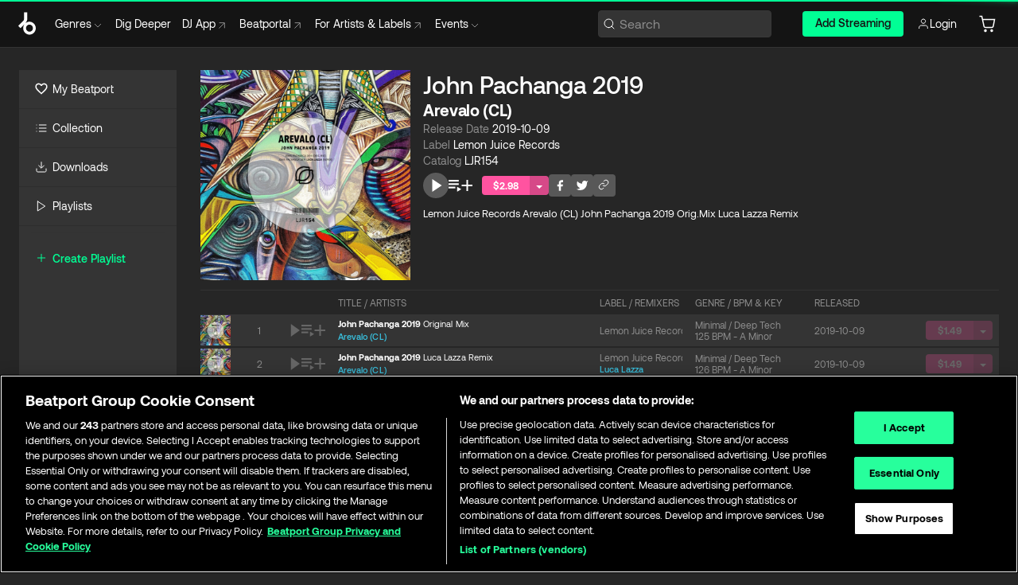

--- FILE ---
content_type: text/html; charset=utf-8
request_url: https://www.beatport.com/ja/release/john-pachanga-2019/2705646
body_size: 52599
content:
<!DOCTYPE html><html lang="ja"><head><meta charSet="utf-8" data-next-head=""/><meta name="viewport" content="width=device-width" data-next-head=""/><link rel="canonical" hrefLang="en" href="https://www.beatport.com/release/john-pachanga-2019/2705646" data-next-head=""/><link rel="alternate" hrefLang="de" href="https://www.beatport.com/de/release/john-pachanga-2019/2705646" data-next-head=""/><link rel="alternate" hrefLang="fr" href="https://www.beatport.com/fr/release/john-pachanga-2019/2705646" data-next-head=""/><link rel="alternate" hrefLang="es" href="https://www.beatport.com/es/release/john-pachanga-2019/2705646" data-next-head=""/><link rel="alternate" hrefLang="it" href="https://www.beatport.com/it/release/john-pachanga-2019/2705646" data-next-head=""/><link rel="alternate" hrefLang="ja" href="https://www.beatport.com/ja/release/john-pachanga-2019/2705646" data-next-head=""/><link rel="alternate" hrefLang="pt" href="https://www.beatport.com/pt/release/john-pachanga-2019/2705646" data-next-head=""/><link rel="alternate" hrefLang="nl" href="https://www.beatport.com/nl/release/john-pachanga-2019/2705646" data-next-head=""/><title data-next-head="">Arevalo (CL) - John Pachanga 2019 [Lemon Juice Records] | Music &amp; Downloads on Beatport</title><meta property="og:title" content="Arevalo (CL) - John Pachanga 2019 [Lemon Juice Records] | Music &amp; Downloads on Beatport" data-next-head=""/><meta property="og:description" content="&quot;Arevalo (CL) - John Pachanga 2019 [Lemon Juice Records]&quot; | Find the latest releases here | #1 source for DJ Sets and more" data-next-head=""/><meta property="og:image" content="https://geo-media.beatport.com/image_size/1400x1400/1e455f41-e597-4503-8cb3-a2c8647f3e23.jpg" data-next-head=""/><meta name="twitter:card" content="summary_large_image" data-next-head=""/><meta name="twitter:title" content="Arevalo (CL) - John Pachanga 2019 [Lemon Juice Records] | Music &amp; Downloads on Beatport" data-next-head=""/><meta name="twitter:description" content="&quot;Arevalo (CL) - John Pachanga 2019 [Lemon Juice Records]&quot; | Find the latest releases here | #1 source for DJ Sets and more" data-next-head=""/><meta name="twitter:image" content="https://geo-media.beatport.com/image_size/1400x1400/1e455f41-e597-4503-8cb3-a2c8647f3e23.jpg" data-next-head=""/><meta name="description" content="&quot;Arevalo (CL) - John Pachanga 2019 [Lemon Juice Records]&quot; | Find the latest releases here | #1 source for DJ Sets and more" data-next-head=""/><link rel="icon" type="image/x-icon" href="/images/favicon-48x48.png" data-next-head=""/><link href="https://js.recurly.com/v4/recurly.css" rel="stylesheet" type="text/css" data-next-head=""/><meta name="bp-env" content="production"/><link rel="preload" href="/icons/sprite.svg" as="image"/><link rel="preload" href="/_next/static/media/9617edd9e02a645a-s.p.ttf" as="font" type="font/ttf" crossorigin="anonymous" data-next-font="size-adjust"/><link rel="preload" href="/_next/static/media/9438673d1e72232d-s.p.ttf" as="font" type="font/ttf" crossorigin="anonymous" data-next-font="size-adjust"/><link rel="preload" href="/_next/static/media/db5c0e5da3a6b3a9-s.p.ttf" as="font" type="font/ttf" crossorigin="anonymous" data-next-font="size-adjust"/><script id="google-analytics" data-nscript="beforeInteractive">
                (function(w,d,s,l,i){w[l]=w[l]||[];w[l].push({'gtm.start':
                new Date().getTime(),event:'gtm.js'});var f=d.getElementsByTagName(s)[0],
                j=d.createElement(s),dl=l!='dataLayer'?'&l='+l:'';j.async=true;j.src=
                'https://www.googletagmanager.com/gtm.js?id='+i+dl;f.parentNode.insertBefore(j,f);
                })(window,document,'script','dataLayer','GTM-TXN4GRJ');
            </script><link rel="preload" href="/_next/static/css/875348070ae80ebd.css" as="style"/><link rel="stylesheet" href="/_next/static/css/875348070ae80ebd.css" data-n-g=""/><noscript data-n-css=""></noscript><script defer="" nomodule="" src="/_next/static/chunks/polyfills-42372ed130431b0a.js"></script><script id="ab-tasty" src="https://try.abtasty.com/6a6f6df6afac8eb063d6dbbd68afdcc7.js" defer="" data-nscript="beforeInteractive"></script><script src="https://songbird.cardinalcommerce.com/edge/v1/songbird.js" defer="" data-nscript="beforeInteractive"></script><script id="pap_x2s6df8d" src="https://loopmasters.postaffiliatepro.com/scripts/trackjs.js" defer="" data-nscript="beforeInteractive"></script><script src="/_next/static/chunks/webpack-bf5fa797fa17c78d.js" defer=""></script><script src="/_next/static/chunks/framework-c65ff8b3b39d682e.js" defer=""></script><script src="/_next/static/chunks/main-ac975229676787c4.js" defer=""></script><script src="/_next/static/chunks/pages/_app-bdebefc483220714.js" defer=""></script><script src="/_next/static/chunks/1672-ecdce7fadf215227.js" defer=""></script><script src="/_next/static/chunks/7642-7da32f6e1a38c097.js" defer=""></script><script src="/_next/static/chunks/1662-bf5a1a51c032dba1.js" defer=""></script><script src="/_next/static/chunks/pages/release/%5Bdescription%5D/%5Bid%5D-d46086abaee47714.js" defer=""></script><script src="/_next/static/wq3X6HDhWAAa9oMiZJNhq/_buildManifest.js" defer=""></script><script src="/_next/static/wq3X6HDhWAAa9oMiZJNhq/_ssgManifest.js" defer=""></script><style data-styled="" data-styled-version="6.1.19">.ijeyIR{box-sizing:border-box;display:flex;flex-direction:row;justify-content:center;align-items:center;padding:0.313rem 1rem 0.438rem;gap:0.5rem;border-radius:0.25rem;cursor:pointer;font-family:'aeonikFont','aeonikFont Fallback';font-size:0.875rem;line-height:1.25rem;font-weight:500;color:#141414;}/*!sc*/
.ijeyIR.primary{background:#01FF95;}/*!sc*/
.ijeyIR.primary:hover{background:#00E586;}/*!sc*/
.ijeyIR.primary.primary.disabled{pointer-events:none;color:#343434;background:#5A5A5A;}/*!sc*/
.ijeyIR.outline{border:0.063rem solid;border-image-source:linear-gradient( 0deg,rgba(0,0,0,0.6),rgba(0,0,0,0.6) ),linear-gradient( 0deg,#01FF95,#01FF95 );color:#01FF95;}/*!sc*/
.ijeyIR.outline:hover{border:0.063rem solid;color:#141414;background:#01FF95;}/*!sc*/
.ijeyIR.outline.outline.disabled{background:transparent;color:#01FF95;opacity:50%;}/*!sc*/
.ijeyIR.outline-secondary{border:0.063rem solid;border-color:#8C8C8C;color:#FFFFFF;}/*!sc*/
.ijeyIR.outline-secondary:hover{background:#8C8C8C;}/*!sc*/
.ijeyIR.outline-secondary.outline.disabled{background:transparent;color:#FFFFFF;opacity:50%;}/*!sc*/
.ijeyIR.tertiary{color:#FFFFFF;background:#8C8C8C;}/*!sc*/
.ijeyIR.tertiary:hover{background:#4D4D4D;}/*!sc*/
.ijeyIR.tertiary.tertiary.disabled{background:#8C8C8C;opacity:0.5;}/*!sc*/
.ijeyIR.secondary{color:#FFFFFF;background:#4D4D4D;}/*!sc*/
.ijeyIR.secondary:hover{background:#8C8C8C;}/*!sc*/
.ijeyIR.secondary.disabled{background:#8C8C8C;opacity:0.5;}/*!sc*/
.ijeyIR.danger{color:#FFFFFF;background:#CF222E;}/*!sc*/
.ijeyIR.danger:hover{background:#CF222E;}/*!sc*/
.ijeyIR.danger.disabled{background:#8C8C8C;opacity:0.5;}/*!sc*/
.ijeyIR.transparent,.ijeyIR.transparent-danger{color:#FFFFFF;border:0.125rem solid #5A5A5A;padding:0.313rem 0.75rem;gap:0.375rem;}/*!sc*/
.ijeyIR.transparent:hover{background:#5A5A5A;}/*!sc*/
.ijeyIR.transparent-danger:hover{border:0.125rem solid #CF222E;background:#CF222E;}/*!sc*/
.ijeyIR.link{color:#FFFFFF;}/*!sc*/
.ijeyIR.primary-link{color:#01FF95;}/*!sc*/
.ijeyIR.primary-link.disabled{cursor:default;}/*!sc*/
.ijeyIR.text{color:#B3B3B3;}/*!sc*/
.ijeyIR.text:hover{color:#FFFFFF;text-decoration:underline;}/*!sc*/
.ijeyIR.underline-link{color:#B3B3B3;text-decoration:underline;padding:0.25rem;}/*!sc*/
.ijeyIR.unstyled{background:none;border:none;padding:0;margin:0;color:inherit;background-color:transparent;}/*!sc*/
.ijeyIR.w-100{width:100%;}/*!sc*/
.ijeyIR.w-75{width:75%;}/*!sc*/
.ijeyIR.w-50{width:50%;}/*!sc*/
.ijeyIR.w-25{width:25%;}/*!sc*/
.ijeyIR.squared{padding:0.313rem;}/*!sc*/
data-styled.g1[id="Button-style__ButtonStyled-sc-d61a654-0"]{content:"ijeyIR,"}/*!sc*/
.gAsOaI{display:flex;flex-wrap:wrap;flex-direction:row;justify-content:space-between;align-items:center;font-family:'aeonikFont','aeonikFont Fallback';font-style:normal;font-weight:400;font-size:14px;line-height:20px;letter-spacing:-0.006em;color:#8C8C8C;}/*!sc*/
data-styled.g14[id="Pager-style__Wrapper-sc-47555d13-7"]{content:"gAsOaI,"}/*!sc*/
.hWYVML{display:flex;flex-direction:row;width:100%;}/*!sc*/
.hWYVML.right{justify-content:flex-end;}/*!sc*/
data-styled.g15[id="Pager-style__PagerWrapper-sc-47555d13-8"]{content:"hWYVML,"}/*!sc*/
.juetxu{position:relative;margin-left:0.75rem;padding:0.5rem 0;}/*!sc*/
.juetxu a,.juetxu button{display:flex;flex-direction:row;gap:0.3125rem;cursor:pointer;align-items:center;padding:0.313rem 0.25rem 0.438rem 0.25rem;color:#FFFFFF;}/*!sc*/
.juetxu a svg,.juetxu button svg{stroke:#FFFFFF;}/*!sc*/
@media (min-width: 1200px){.juetxu a:hover,.juetxu button:hover{color:#01FF95;}.juetxu a:hover svg,.juetxu button:hover svg{stroke:#01FF95;}}/*!sc*/
@media (min-width: 1200px){.juetxu a,.juetxu button{padding:0;}.juetxu a svg,.juetxu button svg{width:1.3rem;height:1.3rem;}}/*!sc*/
data-styled.g31[id="HeaderCart-style__AccountCartMenuItem-sc-1d237d81-2"]{content:"juetxu,"}/*!sc*/
.NbRgr{position:absolute;top:3.6875rem;left:50%;transform:translate(-50%,1px);transition:opacity 0.2s ease;background:#141414;border-radius:0 0 1rem 1rem;display:block;z-index:900;cursor:default;opacity:0;visibility:hidden;pointer-events:none;box-shadow:0 0.5rem 1.5rem rgba(0,0,0,0.5);}/*!sc*/
.NbRgr[data-dropdown-type='genre']{width:100%;max-width:90rem;}/*!sc*/
.NbRgr[data-dropdown-type='events']{left:auto;min-width:12.5rem;margin:0 0 0 4.75rem;}/*!sc*/
.NbRgr[data-visible='true']{opacity:1;pointer-events:auto;visibility:visible;}/*!sc*/
data-styled.g42[id="HeaderDropdownToggle-style__DropdownMenu-sc-8d48e9cb-0"]{content:"NbRgr,"}/*!sc*/
.bnLgXh{display:flex;flex-direction:column;padding:0.5rem 0;}/*!sc*/
.bnLgXh a{padding:0.5rem 1.5rem;color:#B3B3B3;text-decoration:none;display:flex;align-items:center;transition:background-color 0.2s ease;}/*!sc*/
.bnLgXh a:hover{color:#FFFFFF;}/*!sc*/
.bnLgXh a:hover >svg{stroke:#01FF95;}/*!sc*/
data-styled.g44[id="HeaderEventsSubMenu-style__EventsSubMenuWrapper-sc-d3bdcde1-0"]{content:"bnLgXh,"}/*!sc*/
.enfcr{display:grid;grid-template-columns:1fr;flex-direction:row;justify-content:space-between;align-items:flex-start;width:100%;padding:1.5rem;gap:2rem;}/*!sc*/
data-styled.g50[id="HeaderGenreSubMenu-style__GenreDropDownGrid-sc-41f97c98-4"]{content:"enfcr,"}/*!sc*/
.dLqcKV{display:flex;flex-direction:row;position:absolute;top:0;left:0;right:0;z-index:1000;height:60px;width:100%;font-size:0.875rem;background:#141414;border-bottom:0.0625rem solid #333333;}/*!sc*/
.dLqcKV.header-fixed{position:fixed;}/*!sc*/
.dLqcKV ul> li{display:inline-flex;vertical-align:middle;}/*!sc*/
.dLqcKV span:not(.new_tag){display:flex;flex-direction:row;}/*!sc*/
.dLqcKV span:not(.new_tag) >img{margin-right:0.25rem;}/*!sc*/
.dLqcKV span:not(.new_tag) svg{stroke:#8C8C8C;}/*!sc*/
@keyframes slideDown{from{transform:translateY(-100%);}to{transform:translateY(0);}}/*!sc*/
data-styled.g52[id="Header-style__HeaderWrapper-sc-8ba2c440-0"]{content:"dLqcKV,"}/*!sc*/
.iNvsde{display:flex;flex-direction:row;width:100%;max-width:90rem;margin:0 auto;align-items:center;}/*!sc*/
.iNvsde svg{stroke:#8C8C8C;}/*!sc*/
.iNvsde >ul .dropdown_menu{animation:growDown 300ms ease-in-out forwards;transform-origin:top center;}/*!sc*/
.iNvsde >ul >li{line-height:1.25rem;padding:1.25rem 0.4375rem;cursor:pointer;}/*!sc*/
.iNvsde >ul >li.header_item:not(.dropdown_toggle):hover div{display:flex;}/*!sc*/
.iNvsde >ul >li.account button{padding:0;}/*!sc*/
.iNvsde >ul >li button{font-weight:400;}/*!sc*/
.iNvsde >ul .header_item [aria-expanded="true"] .rotatable svg{stroke:#01FF95;transform:rotate(180deg);margin-top:0.3125rem;}/*!sc*/
.iNvsde >ul .header_item .svg_wrapper{display:flex;align-items:center;height:100%;}/*!sc*/
.iNvsde >ul .header_item .svg_wrapper img{border-radius:50%;}/*!sc*/
.iNvsde >ul .header_item a[target="_blank"]:hover svg{stroke:#01FF95;}/*!sc*/
.iNvsde span{align-items:center;}/*!sc*/
.iNvsde span >img{margin-left:0.125rem;margin-bottom:0.0625rem;}/*!sc*/
@keyframes growDown{0%{transform:scaleY(0);}100%{transform:scaleY(1);}}/*!sc*/
data-styled.g54[id="Header-style__DesktopHeader-sc-8ba2c440-2"]{content:"iNvsde,"}/*!sc*/
.gSbytK{min-width:8rem;margin-left:1rem;}/*!sc*/
.gSbytK >li{padding:0 0 0 0.25rem;}/*!sc*/
.gSbytK >li button{padding:0.8rem 0.75rem 0.5rem 0.25rem;}/*!sc*/
@media (min-width: 768px){.gSbytK{width:100%;}}/*!sc*/
@media (min-width: 1200px){.gSbytK{min-width:44.5rem;}}/*!sc*/
data-styled.g55[id="Header-style__LeftRegion-sc-8ba2c440-3"]{content:"gSbytK,"}/*!sc*/
.kkpwdl{display:flex;justify-content:flex-end;align-items:center;width:100%;padding-right:1.25rem;}/*!sc*/
.kkpwdl .svg_wrapper{display:flex;align-items:center;height:100%;}/*!sc*/
.kkpwdl div.account_avatar{width:2rem;height:2rem;}/*!sc*/
.kkpwdl div.account_avatar img{border-radius:50%;}/*!sc*/
.kkpwdl .subscription_button a{padding:0.313rem 1rem 0.438rem;border-radius:0.25rem;font-weight:500;color:#141414;background:#01FF95;}/*!sc*/
.kkpwdl .subscription_button a:hover{background:#00E586;}/*!sc*/
@media (min-width: 768px){.kkpwdl{min-width:9.5rem;max-width:49.375rem;}}/*!sc*/
@media (min-width: 1200px){.kkpwdl li.search:first-child{width:100%;max-width:28.375rem;padding:0 0.5rem 0 0;}.kkpwdl li.subscription_button{min-width:9rem;}}/*!sc*/
data-styled.g56[id="Header-style__RightRegion-sc-8ba2c440-4"]{content:"kkpwdl,"}/*!sc*/
.jbAoJh{height:1.8125rem;width:1.375rem;margin-right:0.625rem;}/*!sc*/
data-styled.g59[id="Header-style__BeatportLogoLarge-sc-8ba2c440-7"]{content:"jbAoJh,"}/*!sc*/
.dtastp{display:flex;align-items:center;width:100%;max-width:28.375rem;padding:0 1.5rem;}/*!sc*/
.dtastp >button>svg{margin-right:1.25rem;height:1.25rem;stroke-width:0.125rem;}/*!sc*/
data-styled.g62[id="Header-style__HeaderSearchWrapper-sc-8ba2c440-10"]{content:"dtastp,"}/*!sc*/
.biDNjJ{display:flex;flex:1;width:100%;border:0.0625rem solid #383838;border-radius:0.25rem;background:#343434;}/*!sc*/
.biDNjJ:focus-within{border:0.0625rem solid #01FF95;box-shadow:0px 0px 0px 3px rgba(1, 255, 149, 0.15);outline:0.125rem solid transparent;outline-offset:0.125rem;}/*!sc*/
.biDNjJ div:first-child{display:flex;align-items:center;pointer-events:none;margin-left:0.3125rem;}/*!sc*/
.biDNjJ button{display:flex;align-items:center;margin-right:0.625rem;z-index:100000;}/*!sc*/
.biDNjJ img{margin-left:0.3125rem;margin-top:0.0625rem;height:1rem;width:1rem;}/*!sc*/
.biDNjJ input{height:2rem;margin-left:0.3125rem;width:100%;background:inherit;outline:none;border:none;}/*!sc*/
.biDNjJ input::placeholder{color:#8C8C8C;}/*!sc*/
data-styled.g63[id="Header-style__HeaderSearch-sc-8ba2c440-11"]{content:"biDNjJ,"}/*!sc*/
.euLgcx{font-size:max(100%,16px);}/*!sc*/
.euLgcx:focus::placeholder{color:transparent;}/*!sc*/
data-styled.g66[id="Search-style__SearchInput-sc-224b2fdd-1"]{content:"euLgcx,"}/*!sc*/
.lbiWun{display:flex;flex-direction:column;justify-content:center;align-items:flex-start;padding:1.25rem;}/*!sc*/
.lbiWun.default{background-color:#262626;}/*!sc*/
.lbiWun.bg-primary{background-color:#01FF95;}/*!sc*/
.lbiWun.bg-secondary{background-color:#8C8C8C;}/*!sc*/
.lbiWun.bg-outline{border:0.063rem solid;border-image-source:linear-gradient( 0deg,rgba(0,0,0,0.6),rgba(0,0,0,0.6) ),linear-gradient( 0deg,#01FF95,#01FF95 );}/*!sc*/
.lbiWun.bg-tertiary{background-color:#343434;}/*!sc*/
.lbiWun.bg-pink{background-color:#FF53A0;}/*!sc*/
.lbiWun.bg-blue{background-color:#39C0DE;}/*!sc*/
.lbiWun.bg-purple{background-color:#9654FA;}/*!sc*/
.lbiWun.bg-danger{background-color:#CF222E;}/*!sc*/
.lbiWun.bg-warn{background-color:#F1B02E;}/*!sc*/
.lbiWun.bg-white{background-color:#FFFFFF;}/*!sc*/
.lbiWun.text-black{color:#000000;}/*!sc*/
.lbiWun.text-default{color:#FFFFFF;}/*!sc*/
.lbiWun.text-primary{color:#01FF95;}/*!sc*/
.lbiWun.text-secondary{color:#8C8C8C;}/*!sc*/
.lbiWun.text-tertiary{color:#343434;}/*!sc*/
.lbiWun.text-pink{color:#FF53A0;}/*!sc*/
.lbiWun.text-blue{color:#39C0DE;}/*!sc*/
.lbiWun.text-purple{color:#9654FA;}/*!sc*/
.lbiWun.text-danger{color:#CF222E;}/*!sc*/
.lbiWun.text-warn{color:#F1B02E;}/*!sc*/
.lbiWun.w-100{width:100%;}/*!sc*/
.lbiWun.w-90{width:90%;}/*!sc*/
.lbiWun.w-80{width:80%;}/*!sc*/
.lbiWun.w-75{width:75%;}/*!sc*/
.lbiWun.w-70{width:70%;}/*!sc*/
.lbiWun.w-60{width:60%;}/*!sc*/
.lbiWun.w-50{width:50%;}/*!sc*/
.lbiWun.w-40{width:40%;}/*!sc*/
.lbiWun.w-30{width:30%;}/*!sc*/
.lbiWun.w-25{width:25%;}/*!sc*/
.lbiWun.w-20{width:20%;}/*!sc*/
.lbiWun.w-10{width:10%;}/*!sc*/
.lbiWun.size-xxx-small{font-weight:400;font-size:0.625rem;line-height:1rem;}/*!sc*/
.lbiWun.size-xx-small{font-weight:400;font-size:0.688rem;line-height:1rem;}/*!sc*/
.lbiWun.size-x-small{font-weight:400;font-size:0.75rem;line-height:1rem;}/*!sc*/
.lbiWun.size-small{font-weight:400;font-size:0.813rem;line-height:1.25rem;}/*!sc*/
.lbiWun.size-medium{font-weight:400;font-size:0.875rem;line-height:1.25rem;}/*!sc*/
.lbiWun.size-large{font-weight:400;font-size:0.938rem;line-height:1.25rem;}/*!sc*/
.lbiWun.size-x-large{font-weight:400;font-size:1rem;line-height:1.5rem;}/*!sc*/
.lbiWun.size-xx-large{font-weight:400;font-size:1.125rem;line-height:1.5rem;}/*!sc*/
.lbiWun.size-xxx-large{font-weight:400;font-size:1.25rem;line-height:2rem;}/*!sc*/
.lbiWun.p-0{padding:0;}/*!sc*/
.lbiWun.p-1{padding:0.063rem;}/*!sc*/
.lbiWun.p-2{padding:0.125rem;}/*!sc*/
.lbiWun.p-3{padding:0.188rem;}/*!sc*/
.lbiWun.p-4{padding:0.25rem;}/*!sc*/
.lbiWun.p-5{padding:0.313rem;}/*!sc*/
.lbiWun.p-6{padding:0.375rem;}/*!sc*/
.lbiWun.p-7{padding:0.438rem;}/*!sc*/
.lbiWun.p-8{padding:0.5rem;}/*!sc*/
.lbiWun.p-9{padding:0.563rem;}/*!sc*/
.lbiWun.p-10{padding:0.625rem;}/*!sc*/
.lbiWun.p-15{padding:0.938rem;}/*!sc*/
.lbiWun.p-20{padding:1.25rem;}/*!sc*/
.lbiWun.gap-0{gap:0;}/*!sc*/
.lbiWun.gap-1{gap:0.063rem;}/*!sc*/
.lbiWun.gap-2{gap:0.125rem;}/*!sc*/
.lbiWun.gap-3{gap:0.188rem;}/*!sc*/
.lbiWun.gap-4{gap:0.25rem;}/*!sc*/
.lbiWun.gap-5{gap:0.313rem;}/*!sc*/
.lbiWun.gap-6{gap:0.375rem;}/*!sc*/
.lbiWun.gap-7{gap:0.438rem;}/*!sc*/
.lbiWun.gap-8{gap:0.5rem;}/*!sc*/
.lbiWun.gap-9{gap:0.563rem;}/*!sc*/
.lbiWun.gap-10{gap:0.625rem;}/*!sc*/
.lbiWun.gap-15{gap:0.938rem;}/*!sc*/
.lbiWun.gap-20{gap:1.25rem;}/*!sc*/
.lbiWun.gap-40{gap:2.5rem;}/*!sc*/
.lbiWun.radius-4{border-radius:0.25rem;}/*!sc*/
.lbiWun.radius-6{border-radius:0.375rem;}/*!sc*/
.lbiWun.radius-8{border-radius:0.5rem;}/*!sc*/
.lbiWun.radius-10{border-radius:0.625rem;}/*!sc*/
.lbiWun.radius-12{border-radius:0.75rem;}/*!sc*/
.lbiWun.radius-14{border-radius:0.875rem;}/*!sc*/
.lbiWun.radius-16{border-radius:1rem;}/*!sc*/
.lbiWun.radius-18{border-radius:1.125rem;}/*!sc*/
.lbiWun.radius-20{border-radius:1.25rem;}/*!sc*/
.lbiWun.radius-22{border-radius:1.375rem;}/*!sc*/
.lbiWun.radius-24{border-radius:1.5rem;}/*!sc*/
.lbiWun.radius-26{border-radius:1.625rem;}/*!sc*/
data-styled.g72[id="Box-style__BoxWrapper-sc-d58463f7-0"]{content:"lbiWun,"}/*!sc*/
.fJivyZ{position:fixed;top:3.75rem;left:calc(100% - 370px);width:22.5rem;display:flex;flex-direction:column;gap:0.5rem;font-size:0.875rem;line-height:1.25rem;z-index:999;}/*!sc*/
@media (min-width: 580px){.fJivyZ{left:calc(100% - 385px);}}/*!sc*/
@media (min-width: 768px){.fJivyZ{left:calc(100% - 385px);}}/*!sc*/
@media (min-width: 1200px){.fJivyZ{left:calc(100% - 385px);}}/*!sc*/
@media (min-width: 1440px){.fJivyZ{left:initial;right:calc((100% - 1371px) / 2);}}/*!sc*/
data-styled.g99[id="Notifications-style__Wrapper-sc-212da99e-1"]{content:"fJivyZ,"}/*!sc*/
.ocBeZ{padding:8px;font-family:'aeonikFont','aeonikFont Fallback';font-style:normal;font-weight:400;font-size:12px;line-height:14px;color:#8C8C8C;}/*!sc*/
.ocBeZ.p-0{padding:0;}/*!sc*/
.ocBeZ.px-0{padding-left:0;padding-right:0;}/*!sc*/
.ocBeZ.py-0{padding-top:0;padding-bottom:0;}/*!sc*/
.ocBeZ .tombstoned{opacity:0.15;}/*!sc*/
.ocBeZ .selectable:hover{opacity:1;}/*!sc*/
data-styled.g100[id="Table-style__TableCell-sc-daa17f0f-0"]{content:"ocBeZ,"}/*!sc*/
.hkdCjs{display:flex;flex-direction:column;justify-content:flex-start;align-items:flex-start;width:100%;}/*!sc*/
data-styled.g102[id="Table-style__TableData-sc-daa17f0f-2"]{content:"hkdCjs,"}/*!sc*/
.eiLxDd{width:100%;display:flex;flex-direction:row;justify-content:space-between;align-items:center;text-transform:uppercase;}/*!sc*/
data-styled.g103[id="Table-style__TableHeader-sc-daa17f0f-3"]{content:"eiLxDd,"}/*!sc*/
.iQGXHD{width:100%;display:flex;flex-direction:column;justify-content:flex-start;align-items:flex-start;margin-top:12px;border-top:1px solid #333333;}/*!sc*/
.iQGXHD a:hover{text-decoration:underline;}/*!sc*/
data-styled.g104[id="Table-style__Table-sc-daa17f0f-4"]{content:"iQGXHD,"}/*!sc*/
.eRdJSx{display:flex;flex-direction:row;justify-content:center;align-items:center;float:inline-end;}/*!sc*/
data-styled.g111[id="AddToCart-style__Control-sc-c1c0d228-0"]{content:"eRdJSx,"}/*!sc*/
.gnZIxO{border:none;margin:0;padding:0;font:inherit;background:transparent;cursor:pointer;width:3.75rem;background:#FF53A0;color:#FFFFFF;border-radius:0.25rem 0rem 0rem 0.25rem;padding:0.25rem 0.5rem;font-family:'aeonikFont','aeonikFont Fallback';font-style:normal;font-weight:700;font-size:0.75rem;line-height:1rem;text-align:center;}/*!sc*/
data-styled.g114[id="AddToCart-style__PriceButton-sc-c1c0d228-3"]{content:"gnZIxO,"}/*!sc*/
.cEcpzi{border:none;margin:0;padding:0;font:inherit;background:transparent;cursor:pointer;background:#d64988;border-radius:0rem 0.25rem 0.25rem 0rem;padding:0.25rem;font-weight:700;font-size:0.75rem;line-height:1rem;}/*!sc*/
.cEcpzi i{margin:0.25rem;display:inline-block;vertical-align:middle;border-left:0.25rem solid transparent;border-right:0.25rem solid transparent;border-top:0.25rem solid #FFFFFF;}/*!sc*/
.cEcpzi >div>svg{width:1rem;height:1rem;}/*!sc*/
data-styled.g116[id="AddToCart-style__ArrowButton-sc-c1c0d228-5"]{content:"cEcpzi,"}/*!sc*/
.bZCrsf{display:none;flex-direction:center;justify-content:center;background:#000;padding:4px;font-weight:400;font-size:12px;line-height:16px;border-radius:8px;transition:background 0.2s;background:#141414;color:#FFFFFF;text-align:center;padding:4px 4px;width:86px;position:absolute;z-index:2;filter:none;left:50%;margin-left:-43px;}/*!sc*/
.bZCrsf.top{bottom:155%;}/*!sc*/
.bZCrsf.top:after{position:absolute;content:"";top:100%;left:50%;margin-left:-5px;border:5px solid transparent;border-top-color:#141414;}/*!sc*/
.bZCrsf.top-left{bottom:155%;left:-60%;}/*!sc*/
.bZCrsf.top-left:after{position:absolute;content:"";top:100%;margin-right:-50px;border:5px solid transparent;border-top-color:#141414;}/*!sc*/
.bZCrsf.top-right{bottom:155%;right:-60%;}/*!sc*/
.bZCrsf.top-right:after{position:absolute;content:"";top:100%;margin-left:-50px;border:5px solid transparent;border-top-color:#141414;}/*!sc*/
.bZCrsf.bottom{top:115%;}/*!sc*/
.bZCrsf.bottom:before{position:absolute;content:"";bottom:100%;left:50%;margin-left:-5px;border:5px solid transparent;border-bottom-color:#141414;}/*!sc*/
.bZCrsf.left{right:calc(100% + 0.4rem);top:0;bottom:0;margin:auto 0;left:unset;margin-left:unset;height:1.7rem;padding:0.3rem 0.6rem;width:600px;max-width:max-content;}/*!sc*/
.bZCrsf.left:after{position:absolute;content:"";top:50%;left:100%;margin-top:-5px;border:5px solid transparent;border-left-color:#141414;}/*!sc*/
data-styled.g119[id="Tooltip-style__TooltipContainer-sc-715cbc58-0"]{content:"bZCrsf,"}/*!sc*/
.gMqswG{position:relative;}/*!sc*/
.gMqswG:hover .Tooltip-style__TooltipContainer-sc-715cbc58-0{display:flex;}/*!sc*/
data-styled.g120[id="Tooltip-style__Wrapper-sc-715cbc58-1"]{content:"gMqswG,"}/*!sc*/
.kFZIkq{display:flex;align-items:center;position:relative;}/*!sc*/
.kFZIkq:hover svg{filter:drop-shadow(0 0 7px #fff);}/*!sc*/
.kFZIkq:disabled svg{filter:unset;}/*!sc*/
data-styled.g121[id="AddToPlaylist-style__Control-sc-656bcea4-0"]{content:"kFZIkq,"}/*!sc*/
.hUFVVX{display:flex;align-items:center;position:relative;}/*!sc*/
.hUFVVX:hover svg{filter:drop-shadow(0 0 7px #fff);}/*!sc*/
.hUFVVX:disabled svg{filter:unset;}/*!sc*/
data-styled.g122[id="AddToQueue-style__Control-sc-2c5d32af-0"]{content:"hUFVVX,"}/*!sc*/
.kyoyxE{display:flex;align-items:center;position:relative;}/*!sc*/
.kyoyxE:hover svg{filter:drop-shadow(0 0 7px #FFFFFF);fill:#FFFFFF;}/*!sc*/
.kyoyxE:disabled svg{filter:unset;}/*!sc*/
data-styled.g123[id="Play-style__Control-sc-bdba3bac-0"]{content:"kyoyxE,"}/*!sc*/
.dQMREa{position:relative;background:#585858;border-radius:4px;padding:6px;transition:background 0.2s;}/*!sc*/
.dQMREa:hover{background:#383838;cursor:pointer;}/*!sc*/
data-styled.g124[id="Share-style__CopyBtn-sc-377d9d38-0"]{content:"dQMREa,"}/*!sc*/
.gTuXzf{display:flex;flex-direction:column;gap:4px;}/*!sc*/
.gTuXzf span{ont-family:"Aeonik";font-style:normal;font-weight:400;font-size:14px;line-height:20px;letter-spacing:-0.006em;color:#FFFFFF;}/*!sc*/
.gTuXzf div{display:flex;flex-direction:row;gap:8px;width:100%;}/*!sc*/
.gTuXzf div input{padding:4px 8px;width:100%;background:#ffffff;border:1px solid #d0d7de;border-radius:4px;font-family:'aeonikFont','aeonikFont Fallback';font-style:normal;font-weight:400;font-size:14px;line-height:20px;color:#8C8C8C;}/*!sc*/
data-styled.g125[id="Share-style__LinkItem-sc-377d9d38-1"]{content:"gTuXzf,"}/*!sc*/
.gkGrMR{position:absolute;display:flex;flex-direction:column;gap:16px;padding:16px;top:25px;right:0;width:275px;background:#262626;border:1px solid #383838;filter:drop-shadow(0px 8px 24px rgba(0,0,0,0.2));border-radius:6px;z-index:10;transition:opacity 0.3s;visibility:hidden;opacity:1;}/*!sc*/
data-styled.g126[id="Share-style__ShareLink-sc-377d9d38-2"]{content:"gkGrMR,"}/*!sc*/
.kAYAlh{position:relative;background:#585858;border-radius:4px;padding:6px;transition:background 0.2s;}/*!sc*/
.kAYAlh.disabled{cursor:not-allowed;}/*!sc*/
.kAYAlh.enabled:hover{background:#383838;cursor:pointer;}/*!sc*/
.kAYAlh.enabled:hover .Share-style__ShareLink-sc-377d9d38-2{visibility:visible;opacity:1;}/*!sc*/
data-styled.g127[id="Share-style__Item-sc-377d9d38-3"]{content:"kAYAlh,"}/*!sc*/
.jJBBIf{display:flex;flex-direction:row;justify-content:space-between;align-items:center;gap:8px;}/*!sc*/
data-styled.g128[id="Share-style__Wrapper-sc-377d9d38-4"]{content:"jJBBIf,"}/*!sc*/
.fRfnMo{text-overflow:ellipsis;overflow:hidden;width:auto;}/*!sc*/
data-styled.g133[id="Marquee-style__MarqueeElement-sc-b0373cc7-0"]{content:"fRfnMo,"}/*!sc*/
.cgyUez{overflow:hidden;width:100%;display:grid;grid-auto-flow:column;position:relative;white-space:nowrap;}/*!sc*/
.cgyUez>.Marquee-style__MarqueeElement-sc-b0373cc7-0{display:inline-block;width:max-content;}/*!sc*/
.cgyUez>.Marquee-style__MarqueeElement-sc-b0373cc7-0:nth-child(2){margin-left:16px;visibility:hidden;}/*!sc*/
.cgyUez>.Marquee-style__MarqueeElement-sc-b0373cc7-0{white-space:nowrap;}/*!sc*/
data-styled.g134[id="Marquee-style__MarqueeWrapper-sc-b0373cc7-1"]{content:"cgyUez,"}/*!sc*/
.jauYou{display:grid;grid-template-columns:1fr;width:100%;}/*!sc*/
data-styled.g135[id="Marquee-style__MarqueeGrid-sc-b0373cc7-2"]{content:"jauYou,"}/*!sc*/
.cogVwS .fade{opacity:0.25;transition:opacity 0.2s ease-in-out;}/*!sc*/
.cogVwS .row{justify-content:flex-start;}/*!sc*/
.cogVwS .row:hover .fade{opacity:1;}/*!sc*/
.cogVwS .row.current{background:#494949;}/*!sc*/
.cogVwS .cell{padding-top:0;padding-bottom:0;}/*!sc*/
.cogVwS .cell a:hover{text-decoration:underline;}/*!sc*/
.cogVwS .cell.price{font-size:0.875rem;font-weight:700;color:#ffffff;}/*!sc*/
.cogVwS .controls{padding-left:0;width:7.5rem;min-width:7.5rem;}/*!sc*/
.cogVwS .title{width:100%;flex-grow:1;overflow:hidden;}/*!sc*/
.cogVwS .title .container{overflow:hidden;}/*!sc*/
.cogVwS .title .container >div,.cogVwS .title .container >a>span{overflow:hidden;}/*!sc*/
.cogVwS .format{width:8.5rem;min-width:8.5rem;}/*!sc*/
.cogVwS .price{width:4.5rem;min-width:4.5rem;}/*!sc*/
.cogVwS .cart-actions{width:7.5rem;min-width:7.5rem;display:flex;justify-content:flex-end;}/*!sc*/
.cogVwS .card{width:7.5rem;min-width:7.5rem;display:flex;justify-content:flex-end;}/*!sc*/
.cogVwS.numbers .controls{width:10.3125rem;min-width:10.3125rem;}/*!sc*/
data-styled.g144[id="Tables-shared-style__Wrapper-sc-74ae448d-7"]{content:"cogVwS,"}/*!sc*/
.gnNNLl{display:flex;align-items:center;justify-content:flex-start;position:fixed;bottom:calc(0px + 1rem);right:1rem;height:2.5rem;padding:0 1rem;font-weight:500;background:#39C0DE;border-radius:2rem;color:#141414;overflow:hidden;transition:all 0.5s ease-in-out;z-index:3;max-width:2.5rem;}/*!sc*/
.gnNNLl >svg{min-width:1rem;min-height:1rem;margin-left:-0.2rem;margin-right:0.5rem;}/*!sc*/
.gnNNLl >span{transition:opacity 0.4s ease-in-out;opacity:0;}/*!sc*/
@media (min-width: 1024px){.gnNNLl{bottom:6rem;}.gnNNLl:hover{max-width:15rem;}.gnNNLl:hover >span{opacity:1;}}/*!sc*/
data-styled.g222[id="FeedbackButton-style__ButtonStyled-sc-f2d33d4-0"]{content:"gnNNLl,"}/*!sc*/
.ihbzho{background-color:#343434;display:flex;min-height:25rem;justify-content:center;padding:3rem 1.25rem 11rem 1.25rem;}/*!sc*/
@media (min-width: 1024px){.ihbzho{padding:3rem 1.25rem 7.7rem 1.25rem;}}/*!sc*/
data-styled.g234[id="Footer-style__FooterContainer-sc-b43f8293-0"]{content:"ihbzho,"}/*!sc*/
.fgpLBj{max-width:90rem;width:100%;margin:0 auto;display:flex;justify-content:space-between;gap:2rem 1rem;flex-direction:column;}/*!sc*/
@media (min-width: 768px){.fgpLBj{flex-direction:row;}}/*!sc*/
@media (min-width: 1024px){.fgpLBj{gap:2rem;}}/*!sc*/
@media (min-width: 1200px){.fgpLBj{padding:0 1.5rem;}}/*!sc*/
data-styled.g235[id="Footer-style__FooterMaxWidth-sc-b43f8293-1"]{content:"fgpLBj,"}/*!sc*/
.gUEqWx{display:flex;flex-direction:column;gap:2.5rem;flex:0 1 auto;order:1;min-width:15rem;justify-content:space-between;}/*!sc*/
@media (min-width: 1024px){.gUEqWx{min-width:16.25rem;}}/*!sc*/
data-styled.g236[id="Footer-style__BrandColumnContainer-sc-b43f8293-2"]{content:"gUEqWx,"}/*!sc*/
.byMywd{display:flex;flex-direction:column;justify-content:start;gap:2.5rem;}/*!sc*/
data-styled.g237[id="Footer-style__BrandWrapper-sc-b43f8293-3"]{content:"byMywd,"}/*!sc*/
.doukfB{display:flex;flex-wrap:wrap;align-items:center;gap:1rem;padding-right:0.625rem;}/*!sc*/
data-styled.g238[id="Footer-style__SocialLinksContainer-sc-b43f8293-4"]{content:"doukfB,"}/*!sc*/
.deeKUU{display:flex;flex-wrap:wrap;flex:1 1 auto;row-gap:2rem;max-width:45rem;order:3;justify-content:space-between;gap:1rem;}/*!sc*/
@media (min-width: 768px){.deeKUU{flex-wrap:nowrap;order:2;}}/*!sc*/
data-styled.g239[id="Footer-style__LinksColumnContainer-sc-b43f8293-5"]{content:"deeKUU,"}/*!sc*/
.frffGF{width:100%;}/*!sc*/
@media (min-width: 580px){.frffGF{max-width:10rem;}}/*!sc*/
data-styled.g240[id="Footer-style__LinksGroup-sc-b43f8293-6"]{content:"frffGF,"}/*!sc*/
.eCVjTm{color:#FFFFFF;font-family:'aeonikFont','aeonikFont Fallback';font-style:normal;font-weight:400;font-size:1rem;line-height:1.25rem;margin-bottom:1rem;display:block;}/*!sc*/
@media (min-width: 580px){.eCVjTm{font-size:0.75rem;line-height:1rem;}}/*!sc*/
data-styled.g241[id="Footer-style__GroupTitle-sc-b43f8293-7"]{content:"eCVjTm,"}/*!sc*/
.isQSnn{list-style:none;padding:0;}/*!sc*/
data-styled.g242[id="Footer-style__LinksList-sc-b43f8293-8"]{content:"isQSnn,"}/*!sc*/
.jkWbFH{color:#8C8C8C;font-family:'aeonikFont','aeonikFont Fallback';font-style:normal;font-weight:400;font-size:1rem;line-height:1.25rem;}/*!sc*/
.jkWbFH a,.jkWbFH button{cursor:pointer;}/*!sc*/
.jkWbFH button{text-align:start;font-weight:inherit;font-size:inherit;line-height:inherit;}/*!sc*/
.jkWbFH .listItemLink:hover,.jkWbFH button:hover{color:rgba(255,255,255,0.9);}/*!sc*/
@media (min-width: 580px){.jkWbFH{font-size:0.75rem;line-height:1rem;}}/*!sc*/
data-styled.g243[id="Footer-style__ListItem-sc-b43f8293-9"]{content:"jkWbFH,"}/*!sc*/
.bUSfnx{min-width:10.5rem;min-height:3.25rem;}/*!sc*/
data-styled.g244[id="Footer-style__LogoWrapper-sc-b43f8293-10"]{content:"bUSfnx,"}/*!sc*/
.dleova{display:block;color:#8C8C8C;font-size:0.75rem;font-family:'aeonikFont','aeonikFont Fallback';font-style:normal;font-weight:400;}/*!sc*/
data-styled.g245[id="Footer-style__Copyright-sc-b43f8293-11"]{content:"dleova,"}/*!sc*/
.fDLgIy{display:flex;flex-direction:row;gap:1rem;order:2;}/*!sc*/
@media (min-width: 768px){.fDLgIy{flex-direction:column;}}/*!sc*/
.fDLgIy a{width:fit-content;}/*!sc*/
data-styled.g246[id="Footer-style__MobileAppLinks-sc-b43f8293-12"]{content:"fDLgIy,"}/*!sc*/
.goQabg{display:flex;flex-direction:row;min-width:171px;width:208px;max-width:320px;position:sticky;max-height:calc(100vh - (60px + 7.625rem));top:calc(60px + 1.75rem);margin-left:1.5rem;}/*!sc*/
.goQabg .sidebar-content{background-color:#343434;flex:1;}/*!sc*/
.goQabg .sidebar-resizer{flex-grow:0;flex-shrink:0;flex-basis:0.375rem;justify-self:flex-end;cursor:col-resize;resize:horizontal;}/*!sc*/
.goQabg .sidebar-resizer:hover{width:0.1875rem;background-color:#141414;}/*!sc*/
data-styled.g247[id="Sidebar-style__DesktopSidebar-sc-800fab19-0"]{content:"goQabg,"}/*!sc*/
.kESCaB{position:relative;display:flex;align-items:center;font-size:1.25rem;padding:0.25rem 1.5rem;line-height:1.75rem;transition:all 0.1s ease-in-out;width:max-content;cursor:pointer;}/*!sc*/
@media (min-width: 1200px){.kESCaB{border-bottom:0.0625rem solid #2D2D2D;padding:0.75rem 1.25rem;margin-left:0;font-size:0.875rem;line-height:1.5rem;width:auto;}.kESCaB:hover{cursor:pointer;background-color:#2D2D2D;box-shadow:inset 0.125rem 0 0 0 #01FF95;}}/*!sc*/
.kESCaB svg{margin-right:0.5rem;width:1.5rem!important;height:auto!important;}/*!sc*/
.kESCaB .forward-arrow{width:0.9rem!important;height:0.9rem!important;margin-left:0.375rem;}/*!sc*/
@media (min-width: 1200px){.kESCaB svg{margin-right:0.375rem;width:1rem!important;height:1rem!important;}}/*!sc*/
data-styled.g254[id="Sidebar-style__SidebarLink-sc-800fab19-7"]{content:"kESCaB,"}/*!sc*/
.keYBJI{margin:0.5rem auto;background-color:#333333;width:calc(100% - 2 * 0.9375rem);height:0.0625rem;}/*!sc*/
data-styled.g257[id="Sidebar-style__HorizontalBar-sc-800fab19-10"]{content:"keYBJI,"}/*!sc*/
.kiDEvL{color:#01FF95;text-transform:capitalize;font-weight:500;font-size:1rem;align-items:flex-start;}/*!sc*/
.kiDEvL a{display:flex;align-items:center;}/*!sc*/
.kiDEvL:hover{color:#00E586;}/*!sc*/
@media (min-width: 1200px){.kiDEvL{font-size:0.875rem;}}/*!sc*/
.kiDEvL svg{margin-right:0.375rem;}/*!sc*/
data-styled.g260[id="Sidebar-style__CreatePlaylist-sc-800fab19-13"]{content:"kiDEvL,"}/*!sc*/
.dQXolN{flex-grow:1;display:flex;flex-direction:column;min-height:0;padding:0 1.25rem;}/*!sc*/
.dQXolN .element{margin:0.8rem 0;}/*!sc*/
.dQXolN .mobile-playlist-element{margin-bottom:1.5rem;}/*!sc*/
.dQXolN .mobile-playlist-element:first-of-type{margin-top:1rem;}/*!sc*/
.dQXolN.content{height:3.75rem;min-height:3.75rem;max-height:3.75rem;}/*!sc*/
.dQXolN.scrollable{flex-grow:1;overflow:auto;min-height:0;}/*!sc*/
.dQXolN.scrollable::-webkit-scrollbar{width:0rem;}/*!sc*/
.dQXolN.scrollable::-webkit-scrollbar-track{background-color:#343434;}/*!sc*/
.dQXolN.scrollable::-webkit-scrollbar-thumb{background-color:#2D2D2D;}/*!sc*/
.dQXolN.scrollable:hover::-webkit-scrollbar{width:0.3125rem;}/*!sc*/
data-styled.g262[id="Sidebar-style__PlaylistSectionContent-sc-800fab19-15"]{content:"dQXolN,"}/*!sc*/
.eNoXKa{position:relative;height:calc(100% - 12.9375rem);width:100%;}/*!sc*/
.eNoXKa div.wrapper{position:absolute;top:0;bottom:0;left:0;width:100%;display:flex;flex-direction:column;}/*!sc*/
data-styled.g263[id="Sidebar-style__PlaylistSectionContainer-sc-800fab19-16"]{content:"eNoXKa,"}/*!sc*/
.hyrOKP{position:relative;width:100%;background:#262626;min-height:calc(100vh - 60px);display:flex;justify-content:center;}/*!sc*/
data-styled.g264[id="MainLayout-style__MainWrapper-sc-897186c1-0"]{content:"hyrOKP,"}/*!sc*/
.gWbuuW{padding:1.75rem 0;width:100%;max-width:1420px;display:flex;margin-top:60px;}/*!sc*/
data-styled.g265[id="MainLayout-style__Main-sc-897186c1-1"]{content:"gWbuuW,"}/*!sc*/
.evSNZg{width:100%;padding:0 1.5rem;display:flex;flex-direction:column;justify-content:start;}/*!sc*/
@media (min-width: 1024px){.evSNZg{width:calc( 100% - 208px );}}/*!sc*/
data-styled.g266[id="MainLayout-style__MainContent-sc-897186c1-2"]{content:"evSNZg,"}/*!sc*/
.jOvhlT{display:flex;flex-direction:row;justify-content:flex-start;align-items:center;gap:12px;height:34px;padding-right:12px;border-radius:22.5px;transition:background 0.2s;cursor:pointer;}/*!sc*/
.jOvhlT:hover{background:#343434;}/*!sc*/
data-styled.g414[id="CollectionControls-style__Controls-sc-3a6a5b4a-0"]{content:"jOvhlT,"}/*!sc*/
.cgOZtR{display:flex;flex-direction:row;justify-content:flex-start;align-items:center;gap:16px;}/*!sc*/
data-styled.g415[id="CollectionControls-style__Wrapper-sc-3a6a5b4a-1"]{content:"cgOZtR,"}/*!sc*/
.dRexod a.artwork>img{min-width:2.375rem;}/*!sc*/
.dRexod .droppable{width:100%;}/*!sc*/
.dRexod .cell.bpm a{white-space:nowrap;overflow:hidden;display:block;text-overflow:ellipsis;}/*!sc*/
.dRexod .cell.format{padding-left:0;}/*!sc*/
.dRexod .label{width:7.5rem;min-width:7.5rem;}/*!sc*/
.dRexod .date{width:7.5rem;min-width:7.5rem;}/*!sc*/
.dRexod .bpm{width:9.375rem;min-width:9.375rem;display:block;text-overflow:elipsis;white-space:no-wrap;}/*!sc*/
.dRexod .price{width:3.75rem;min-width:3.75rem;}/*!sc*/
.dRexod i.arrow{margin:0.25rem;display:inline-block;vertical-align:middle;width:0;height:0;border-left:0.25rem solid transparent;border-right:0.25rem solid transparent;border-top:0.25rem solid #01FF95;}/*!sc*/
.dRexod i.arrow.desc{transform:rotate(180deg);}/*!sc*/
data-styled.g435[id="TracksTable-style__TracksWrapper-sc-f9f83978-0"]{content:"dRexod,"}/*!sc*/
.iuWpoh{flex-basis:100%;height:0;}/*!sc*/
data-styled.g740[id="ReleaseDetailCard-style__Break-sc-67b900a1-0"]{content:"iuWpoh,"}/*!sc*/
.hVXmcg{width:100%;text-align:left;font-family:'aeonikFont','aeonikFont Fallback';font-style:normal;font-weight:400;font-size:13px;line-height:20px;}/*!sc*/
data-styled.g742[id="ReleaseDetailCard-style__Description-sc-67b900a1-2"]{content:"hVXmcg,"}/*!sc*/
.hydQTm{padding:4px 0;}/*!sc*/
data-styled.g743[id="ReleaseDetailCard-style__Controls-sc-67b900a1-3"]{content:"hydQTm,"}/*!sc*/
.jpXaBn{display:flex;flex-direction:row;font-family:'aeonikFont','aeonikFont Fallback';font-style:normal;font-weight:400;font-size:14px;line-height:20px;letter-spacing:-0.006em;padding-right:4px;color:#8C8C8C;}/*!sc*/
.jpXaBn p{padding-right:4px;}/*!sc*/
.jpXaBn span{color:#FFFFFF;}/*!sc*/
.jpXaBn a{color:#FFFFFF;}/*!sc*/
.jpXaBn a:hover{text-decoration:underline;}/*!sc*/
data-styled.g744[id="ReleaseDetailCard-style__Info-sc-67b900a1-4"]{content:"jpXaBn,"}/*!sc*/
.ifOtlg{display:flex;align-items:center;}/*!sc*/
data-styled.g745[id="ReleaseDetailCard-style__ArtistListContainer-sc-67b900a1-5"]{content:"ifOtlg,"}/*!sc*/
.qndpo{text-wrap:nowrap;overflow:hidden;text-overflow:ellipsis;}/*!sc*/
.qndpo a{font-family:'aeonikFont','aeonikFont Fallback';font-style:normal;font-weight:700;font-size:20px;line-height:28px;letter-spacing:-0.017em;color:#FFFFFF;}/*!sc*/
.qndpo a:hover{text-decoration:underline;}/*!sc*/
data-styled.g746[id="ReleaseDetailCard-style__ArtistList-sc-67b900a1-6"]{content:"qndpo,"}/*!sc*/
.lollrw{font-family:'aeonikFont','aeonikFont Fallback';font-style:normal;font-weight:500;font-size:30px;line-height:36px;color:#FFFFFF;}/*!sc*/
data-styled.g747[id="ReleaseDetailCard-style__Name-sc-67b900a1-7"]{content:"lollrw,"}/*!sc*/
.dTRVeh{display:flex;flex-direction:column;gap:4px;padding-bottom:4px;}/*!sc*/
.dTRVeh .full{width:100%;}/*!sc*/
data-styled.g748[id="ReleaseDetailCard-style__Meta-sc-67b900a1-8"]{content:"dTRVeh,"}/*!sc*/
.daODyW{position:relative;width:264px;margin-right:1rem;}/*!sc*/
@media (min-width: 580px){.daODyW{float:left;}}/*!sc*/
data-styled.g750[id="ReleaseDetailCard-style__ImageWrapper-sc-67b900a1-10"]{content:"daODyW,"}/*!sc*/
.kDzbtF{width:100%;}/*!sc*/
data-styled.g751[id="ReleaseDetailCard-style__Wrapper-sc-67b900a1-11"]{content:"kDzbtF,"}/*!sc*/
</style></head><body class="__variable_a8b512"><div id="__next"><div><div id="bp-header"><div class="Header-style__HeaderWrapper-sc-8ba2c440-0 dLqcKV header-fixed"><div class="Header-style__DesktopHeader-sc-8ba2c440-2 iNvsde"><ul class="Header-style__LeftRegion-sc-8ba2c440-3 gSbytK"><li><a href="/ja"><img src="/images/beatport-logo-icon.svg" alt="Beatport Logo" class="Header-style__BeatportLogoLarge-sc-8ba2c440-7 jbAoJh"/></a></li><li class="header_item dropdown_toggle genre_toggle"><button type="button" class="Button-style__ButtonStyled-sc-d61a654-0 ijeyIR unstyled" id="genre-dropdown-menu-button" aria-haspopup="menu" aria-expanded="false" aria-controls="genre-dropdown-menu" aria-label="Genres menu"><span class="rotatable">Genres<svg role="img" fill="#8C8C8C" width="16" height="16" data-testid="icon-drop-down" focusable="false" style="min-height:16;min-width:16"><title></title><use href="/icons/sprite.svg#drop-down"></use></svg></span></button><div id="genre-dropdown-menu" aria-labelledby="genre-dropdown-menu-button" data-visible="false" data-dropdown-type="genre" class="HeaderDropdownToggle-style__DropdownMenu-sc-8d48e9cb-0 NbRgr"><div role="menu" aria-labelledby="genres-dropdown-menu" class="HeaderGenreSubMenu-style__GenreDropDownGrid-sc-41f97c98-4 enfcr"></div></div></li><li class="header_item"><a data-testid="header-mainnav-link-staffpicks" href="/ja/staff-picks"><span>Dig Deeper</span></a></li><li class="header_item"><a data-testid="header-mainnav-link-djapp" target="_blank" rel="noopener noreferrer" href="https://dj.beatport.com/"><span>DJ App<svg role="img" fill="#8C8C8C" width="16" height="16" data-testid="icon-menu-arrow" focusable="false" style="min-height:16;min-width:16"><title></title><use href="/icons/sprite.svg#menu-arrow"></use></svg></span></a></li><li class="header_item"><a data-testid="header-mainnav-link-beatport" target="_blank" rel="noopener noreferrer" href="https://www.beatportal.com/"><span>Beatportal<svg role="img" fill="#8C8C8C" width="16" height="16" data-testid="icon-menu-arrow" focusable="false" style="min-height:16;min-width:16"><title></title><use href="/icons/sprite.svg#menu-arrow"></use></svg></span></a></li><li class="header_item"><a data-testid="header-mainnav-link-artists-labels" target="_blank" rel="noopener noreferrer" href="https://greenroom.beatport.com/"><span>For Artists &amp; Labels<svg role="img" fill="#8C8C8C" width="16" height="16" data-testid="icon-menu-arrow" focusable="false" style="min-height:16;min-width:16"><title></title><use href="/icons/sprite.svg#menu-arrow"></use></svg></span></a></li><li class="header_item dropdown_toggle"><button type="button" class="Button-style__ButtonStyled-sc-d61a654-0 ijeyIR unstyled" id="events-dropdown-menu-button" aria-haspopup="menu" aria-expanded="false" aria-controls="events-dropdown-menu" aria-label="Events menu"><span class="rotatable">Events<svg role="img" fill="#8C8C8C" width="16" height="16" data-testid="icon-drop-down" focusable="false" style="min-height:16;min-width:16"><title></title><use href="/icons/sprite.svg#drop-down"></use></svg></span></button><div id="events-dropdown-menu" aria-labelledby="events-dropdown-menu-button" data-visible="false" data-dropdown-type="events" class="HeaderDropdownToggle-style__DropdownMenu-sc-8d48e9cb-0 NbRgr"><div role="menu" class="HeaderEventsSubMenu-style__EventsSubMenuWrapper-sc-d3bdcde1-0 bnLgXh"><a href="http://greenroom.beatport.com/tickets?utm_medium=bp_store_banner&amp;utm_source=bp_store&amp;utm_campaign=2025_evergreen_greenroom&amp;utm_content=banner" target="_blank" rel="noopener noreferrer" role="menuitem">プロモーター向け<svg role="img" fill="#8C8C8C" width="16" height="16" data-testid="icon-menu-arrow" focusable="false" style="min-height:16;min-width:16"><title></title><use href="/icons/sprite.svg#menu-arrow"></use></svg></a><a href="http://beatportal.com/events?utm_source=beatport&amp;utm_medium=banner&amp;utm_campaign=header_banner" target="_blank" rel="noopener noreferrer" role="menuitem">今後のイベント<svg role="img" fill="#8C8C8C" width="16" height="16" data-testid="icon-menu-arrow" focusable="false" style="min-height:16;min-width:16"><title></title><use href="/icons/sprite.svg#menu-arrow"></use></svg></a></div></div></li></ul><ul class="Header-style__RightRegion-sc-8ba2c440-4 kkpwdl"><li class="search"><div id="site-search" class="Header-style__HeaderSearchWrapper-sc-8ba2c440-10 dtastp"><div class="Header-style__HeaderSearch-sc-8ba2c440-11 biDNjJ"><div><svg role="img" fill="#8C8C8C" width="16" height="16" data-testid="icon-search" focusable="false" style="min-height:16;min-width:16"><title></title><use href="/icons/sprite.svg#search"></use></svg></div><input id="search-field" name="search-field" data-testid="header-search-input" placeholder="検索" aria-label="検索" type="search" autoComplete="no-username" class="Search-style__SearchInput-sc-224b2fdd-1 euLgcx" value=""/></div></div></li><li class="subscription_button"><a href="/ja/subscriptions">ストリーミングを追加</a></li><li class="header_item account"><button type="button" class="Button-style__ButtonStyled-sc-d61a654-0 ijeyIR link"><svg role="img" fill="none" width="16px" height="16px" data-testid="icon-person" focusable="false" style="min-height:16px;min-width:16px"><title></title><use href="/icons/sprite.svg#person"></use></svg><span>ログイン</span></button></li><li class="header_item" data-testid="header-mainnav-link-cart"><div class="HeaderCart-style__AccountCartMenuItem-sc-1d237d81-2 juetxu"><a data-testid="header-mainnav-link-cart" role="button" tabindex="0" href="/ja/cart"><svg role="img" fill="none" width="1.5rem" height="1.5rem" data-testid="icon-shopping-cart" focusable="false" style="min-height:1.5rem;min-width:1.5rem"><title></title><use href="/icons/sprite.svg#shopping-cart"></use></svg></a></div></li></ul></div></div></div><div class="MainLayout-style__MainWrapper-sc-897186c1-0 hyrOKP"><main class="MainLayout-style__Main-sc-897186c1-1 gWbuuW"><div class="Notifications-style__Wrapper-sc-212da99e-1 fJivyZ"></div><div style="width:208px" id="sidebar-menu" class="Sidebar-style__DesktopSidebar-sc-800fab19-0 goQabg"><div class="sidebar-content"><ul aria-label="sidebar"><li><a data-testid="sidebar-nav-my-beatport" href="/my-beatport" class="Sidebar-style__SidebarLink-sc-800fab19-7 kESCaB"><svg style="height:13px;width:14px" viewBox="0 0 14 13" fill="none" xmlns="http://www.w3.org/2000/svg"><path d="M9.9987 0C8.8387 0 7.72536 0.54 6.9987 1.39333C6.27203 0.54 5.1587 0 3.9987 0C1.94536 0 0.332031 1.61333 0.332031 3.66667C0.332031 6.18667 2.5987 8.24 6.03203 11.36L6.9987 12.2333L7.96536 11.3533C11.3987 8.24 13.6654 6.18667 13.6654 3.66667C13.6654 1.61333 12.052 0 9.9987 0ZM7.06537 10.3667L6.9987 10.4333L6.93203 10.3667C3.7587 7.49333 1.66536 5.59333 1.66536 3.66667C1.66536 2.33333 2.66536 1.33333 3.9987 1.33333C5.02536 1.33333 6.02536 1.99333 6.3787 2.90667H7.62536C7.97203 1.99333 8.97203 1.33333 9.9987 1.33333C11.332 1.33333 12.332 2.33333 12.332 3.66667C12.332 5.59333 10.2387 7.49333 7.06537 10.3667Z" fill="white"></path></svg>マイBeatport</a></li><li><a data-testid="sidebar-nav-collection" href="/library" class="Sidebar-style__SidebarLink-sc-800fab19-7 kESCaB"><svg style="height:16px;width:16px" viewBox="0 0 16 16" fill="none" xmlns="http://www.w3.org/2000/svg"><path d="M5.33203 4H13.9987" stroke="white" stroke-linecap="round" stroke-linejoin="round"></path><path d="M5.33203 8H13.9987" stroke="white" stroke-linecap="round" stroke-linejoin="round"></path><path d="M5.33203 12H13.9987" stroke="white" stroke-linecap="round" stroke-linejoin="round"></path><path d="M2 4H2.00667" stroke="white" stroke-linecap="round" stroke-linejoin="round"></path><path d="M2 8H2.00667" stroke="white" stroke-linecap="round" stroke-linejoin="round"></path><path d="M2 12H2.00667" stroke="white" stroke-linecap="round" stroke-linejoin="round"></path></svg>コレクション</a></li><li><a data-testid="sidebar-nav-downloads" href="/library/downloads" class="Sidebar-style__SidebarLink-sc-800fab19-7 kESCaB"><svg style="height:16px;width:16px" viewBox="0 0 16 16" fill="none" xmlns="http://www.w3.org/2000/svg"><path d="M2 10.0003V12.667C2 13.4003 2.6 14.0003 3.33333 14.0003H12.6667C13.0203 14.0003 13.3594 13.8598 13.6095 13.6098C13.8595 13.3598 14 13.0206 14 12.667V10.0003M11.3333 6.00033L8 9.33366L4.66667 6.00033M8 8.53366V1.66699" stroke="white" stroke-linecap="round" stroke-linejoin="round"></path></svg>ダウンロード</a></li><li><a data-testid="sidebar-nav-playlists" href="/library/playlists" class="Sidebar-style__SidebarLink-sc-800fab19-7 kESCaB"><svg width="16" height="16" viewBox="0 0 16 16" fill="none" xmlns="http://www.w3.org/2000/svg"><path d="M3.33594 2L12.6693 8L3.33594 14V2Z" stroke="white" stroke-linecap="round" stroke-linejoin="round"></path></svg>プレイリスト</a></li></ul><div class="Sidebar-style__HorizontalBar-sc-800fab19-10 keYBJI"></div><div class="Sidebar-style__PlaylistSectionContainer-sc-800fab19-16 eNoXKa"><div class="wrapper"><div class="Sidebar-style__PlaylistSectionContent-sc-800fab19-15 dQXolN content"><div class="Sidebar-style__CreatePlaylist-sc-800fab19-13 kiDEvL element" data-testid="sidebar-create-playlist"><a href="/ja/library/playlists/new"><svg width="16" height="16" viewBox="0 0 16 16" fill="none" xmlns="http://www.w3.org/2000/svg"><path d="M8 3.33203V12.6654" stroke="#01FF95" stroke-linecap="round" stroke-linejoin="round"></path><path d="M3.33203 8H12.6654" stroke="#01FF95" stroke-linecap="round" stroke-linejoin="round"></path></svg>プレイリストを作成</a></div></div><div class="Sidebar-style__PlaylistSectionContent-sc-800fab19-15 dQXolN scrollable"><ul></ul></div></div></div></div><div class="sidebar-resizer"></div></div><div class="MainLayout-style__MainContent-sc-897186c1-2 evSNZg"><div class="ReleaseDetailCard-style__Wrapper-sc-67b900a1-11 kDzbtF"><div class="ReleaseDetailCard-style__ImageWrapper-sc-67b900a1-10 daODyW"><img alt="John Pachanga 2019" loading="lazy" width="264" height="264" decoding="async" data-nimg="1" style="color:transparent" src="https://geo-media.beatport.com/image_size/1400x1400/1e455f41-e597-4503-8cb3-a2c8647f3e23.jpg"/></div><div class="ReleaseDetailCard-style__Meta-sc-67b900a1-8 dTRVeh full"><h1 class="ReleaseDetailCard-style__Name-sc-67b900a1-7 lollrw">John Pachanga 2019</h1><div class="ReleaseDetailCard-style__ArtistListContainer-sc-67b900a1-5 ifOtlg"><div data-testid="release-artist-list" class="ReleaseDetailCard-style__ArtistList-sc-67b900a1-6 qndpo"><a title="Arevalo (CL)" href="/ja/artist/arevalo-cl/677077">Arevalo (CL)</a></div></div><div class="ReleaseDetailCard-style__Info-sc-67b900a1-4 jpXaBn"><p>リリース日</p> <span>2019-10-09</span></div><div class="ReleaseDetailCard-style__Info-sc-67b900a1-4 jpXaBn"><p>レーベル</p><span><a title="Lemon Juice Records" href="/ja/label/lemon-juice-records/62406"><div class="Marquee-style__MarqueeGrid-sc-b0373cc7-2 jauYou"><div data-testid="marquee-parent" class="Marquee-style__MarqueeWrapper-sc-b0373cc7-1 cgyUez"><div class="Marquee-style__MarqueeElement-sc-b0373cc7-0 fRfnMo">Lemon Juice Records</div></div></div></a></span></div><div class="ReleaseDetailCard-style__Info-sc-67b900a1-4 jpXaBn"><p>カタログ</p><span>LJR154</span></div><div class="ReleaseDetailCard-style__Controls-sc-67b900a1-3 hydQTm"><div role="group" title="Collection controls" class="CollectionControls-style__Wrapper-sc-3a6a5b4a-1 cgOZtR"><div class="CollectionControls-style__Controls-sc-3a6a5b4a-0 jOvhlT"><button data-testid="play-button" class="Play-style__Control-sc-bdba3bac-0 kyoyxE"><svg role="img" fill="#8C8C8C" width="32" height="32" data-testid="icon-play-button" focusable="false" style="min-height:32;min-width:32" desc="Play button"><title>Play</title><use href="/icons/sprite.svg#play-button"></use></svg></button><div class="Tooltip-style__Wrapper-sc-715cbc58-1 gMqswG"><button data-testid="add-to-queue-button" class="AddToQueue-style__Control-sc-2c5d32af-0 hUFVVX"><svg role="img" fill="#8C8C8C" width="16" height="15" data-testid="icon-queue-add" focusable="false" style="min-height:15;min-width:16"><title></title><use href="/icons/sprite.svg#queue-add"></use></svg></button><div data-testid="tooltip" class="Tooltip-style__TooltipContainer-sc-715cbc58-0 bZCrsf top">キューに追加</div></div><div class="Tooltip-style__Wrapper-sc-715cbc58-1 gMqswG"><button data-testid="add-to-playlist-button" class="AddToPlaylist-style__Control-sc-656bcea4-0 kFZIkq"><svg role="img" fill="#8C8C8C" width="14" height="14" data-testid="icon-playlist-add" focusable="false" style="min-height:14;min-width:14"><title></title><use href="/icons/sprite.svg#playlist-add"></use></svg></button><div data-testid="tooltip" class="Tooltip-style__TooltipContainer-sc-715cbc58-0 bZCrsf top">プレイリストに追加</div></div></div><div class="AddToCart-style__Control-sc-c1c0d228-0 eRdJSx add-to-cart fade"><button aria-label="リリース &#x27;John Pachanga 2019&#x27; をカートに追加. 価格: $2.98" class="AddToCart-style__PriceButton-sc-c1c0d228-3 gnZIxO">$2.98</button><button aria-haspopup="true" aria-label="このアイテムのカートを選択" class="AddToCart-style__ArrowButton-sc-c1c0d228-5 cEcpzi"><i></i></button></div><div class="Share-style__Wrapper-sc-377d9d38-4 jJBBIf"><a class="Share-style__Item-sc-377d9d38-3 kAYAlh enabled" title="Facebookで共有" data-testid="share-facebook"><svg role="img" fill="#8C8C8C" width="16" height="16" data-testid="icon-facebook" focusable="false" style="min-height:16;min-width:16"><title></title><use href="/icons/sprite.svg#facebook"></use></svg></a><a class="Share-style__Item-sc-377d9d38-3 kAYAlh enabled" title="Twitterで共有" data-testid="share-twitter"><svg role="img" fill="#8C8C8C" width="16" height="16" data-testid="icon-twitter" focusable="false" style="min-height:16;min-width:16"><title></title><use href="/icons/sprite.svg#twitter"></use></svg></a><a title="Share Link" data-testid="" class="Share-style__Item-sc-377d9d38-3 kAYAlh enabled"><svg role="img" fill="#8C8C8C" width="16" height="16" data-testid="icon-link" focusable="false" style="min-height:16;min-width:16"><title></title><use href="/icons/sprite.svg#link"></use></svg><div class="Share-style__ShareLink-sc-377d9d38-2 gkGrMR"><div class="Share-style__LinkItem-sc-377d9d38-1 gTuXzf"><span>リンク<!-- -->:</span><div><input type="text" readonly="" value=""/><span title="クリップボードにコピー" data-testid="share-link" class="Share-style__CopyBtn-sc-377d9d38-0 dQMREa"><svg role="img" fill="#8C8C8C" width="16" height="16" data-testid="icon-copy" focusable="false" style="min-height:16;min-width:16"><title></title><use href="/icons/sprite.svg#copy"></use></svg></span></div></div><div class="Share-style__LinkItem-sc-377d9d38-1 gTuXzf"><span>埋め込む<!-- -->:</span><div><input type="text" readonly="" value="&lt;iframe src=&quot;https://embed.beatport.com/?id=2705646&amp;type=release&quot; width=&quot;100%&quot; height=&quot;362&quot; frameborder=&quot;0&quot; scrolling=&quot;no&quot; style=&quot;max-width:600px;&quot;&gt;&lt;/iframe&gt;"/><span title="クリップボードにコピー" class="Share-style__CopyBtn-sc-377d9d38-0 dQMREa"><svg role="img" fill="#8C8C8C" width="16" height="16" data-testid="icon-copy" focusable="false" style="min-height:16;min-width:16"><title></title><use href="/icons/sprite.svg#copy"></use></svg></span></div></div></div></a></div></div></div></div><div class="ReleaseDetailCard-style__Break-sc-67b900a1-0 iuWpoh"></div><p class="ReleaseDetailCard-style__Description-sc-67b900a1-2 hVXmcg">Lemon Juice Records
Arevalo (CL) John Pachanga 2019
Orig.Mix
Luca Lazza Remix
</p></div><div class="Tables-shared-style__Wrapper-sc-74ae448d-7 TracksTable-style__TracksWrapper-sc-f9f83978-0 cogVwS dRexod numbers"><div class="Table-style__Table-sc-daa17f0f-4 iQGXHD tracks-table" role="table"><div class="Table-style__TableHeader-sc-daa17f0f-3 eiLxDd row"><div class="Table-style__TableCell-sc-daa17f0f-0 ocBeZ controls" role="cell"> </div><div class="Table-style__TableCell-sc-daa17f0f-0 ocBeZ title" role="cell">タイトル / アーティスト</div><div class="Table-style__TableCell-sc-daa17f0f-0 ocBeZ label" role="cell">レーベル / リミキサー</div><div class="Table-style__TableCell-sc-daa17f0f-0 ocBeZ bpm" role="cell">ジャンル / BPM &amp; キー</div><div class="Table-style__TableCell-sc-daa17f0f-0 ocBeZ date" role="cell">リリース済み</div><div class="Table-style__TableCell-sc-daa17f0f-0 ocBeZ card" role="cell"> </div></div><div class="Table-style__TableData-sc-daa17f0f-2 hkdCjs"></div></div></div><div class="Pager-style__PagerWrapper-sc-47555d13-8 hWYVML right"><div class="Pager-style__Wrapper-sc-47555d13-7 gAsOaI"></div></div><div class="Box-style__BoxWrapper-sc-d58463f7-0 lbiWun bg-default text-default w-100 size-large p-8 gap-0 radius-4"></div><div class="Box-style__BoxWrapper-sc-d58463f7-0 lbiWun bg-default text-default w-100 size-large p-8 gap-0 radius-4"></div></div></main></div><div><div id="footer" class="Footer-style__FooterContainer-sc-b43f8293-0 ihbzho"><div class="Footer-style__FooterMaxWidth-sc-b43f8293-1 fgpLBj"><div class="Footer-style__BrandColumnContainer-sc-b43f8293-2 gUEqWx"><div class="Footer-style__BrandWrapper-sc-b43f8293-3 byMywd"><div class="Footer-style__LogoWrapper-sc-b43f8293-10 bUSfnx"><img alt="Beatport" loading="lazy" width="166" height="49" decoding="async" data-nimg="1" style="color:transparent" src="/images/beatport-logo.svg"/><small class="Footer-style__Copyright-sc-b43f8293-11 dleova">© 2004-2026 Beatport, LLC</small></div><div class="Footer-style__SocialLinksContainer-sc-b43f8293-4 doukfB"><a target="_blank" rel="noopener noreferrer" href="https://www.facebook.com/beatport" aria-label="Facebook"><svg role="img" fill="#8C8C8C" width="24" height="20" data-testid="icon-facebook-footer" focusable="false" style="min-height:20;min-width:24"><title>Facebook</title><use href="/icons/sprite.svg#facebook-footer"></use></svg></a><a target="_blank" rel="noopener noreferrer" href="https://www.twitter.com/beatport" aria-label="Twitter"><svg role="img" fill="#8C8C8C" width="24" height="20" data-testid="icon-twitter-footer" focusable="false" style="min-height:20;min-width:24"><title>Twitter</title><use href="/icons/sprite.svg#twitter-footer"></use></svg></a><a target="_blank" rel="noopener noreferrer" href="https://www.instagram.com/beatport" aria-label="Instagram"><svg role="img" fill="#8C8C8C" width="24" height="20" data-testid="icon-instagram" focusable="false" style="min-height:20;min-width:24"><title>Instagram</title><use href="/icons/sprite.svg#instagram"></use></svg></a><a target="_blank" rel="noopener noreferrer" href="https://www.tiktok.com/@beatport" aria-label="Tiktok"><svg role="img" fill="#8C8C8C" width="24" height="20" data-testid="icon-tiktok" focusable="false" style="min-height:20;min-width:24"><title>Tiktok</title><use href="/icons/sprite.svg#tiktok"></use></svg></a><a target="_blank" rel="noopener noreferrer" href="https://www.youtube.com/c/beatport" aria-label="Youtube"><svg role="img" fill="#8C8C8C" width="24" height="20" data-testid="icon-youtube" focusable="false" style="min-height:20;min-width:24"><title>Youtube</title><use href="/icons/sprite.svg#youtube"></use></svg></a><a target="_blank" rel="noopener noreferrer" href="https://discord.gg/ezBmCaCknd" aria-label="Discord"><svg role="img" fill="#8C8C8C" width="24" height="20" data-testid="icon-discord" focusable="false" style="min-height:20;min-width:24"><title>Discord</title><use href="/icons/sprite.svg#discord"></use></svg></a></div></div><div><a data-testid="footer-link-afemlogo" href="https://www.associationforelectronicmusic.org/afem-approved-dj-download-sites/"><img alt="AFEM" loading="lazy" width="128" height="84" decoding="async" data-nimg="1" style="color:transparent;max-width:64px;height:auto" src="/images/afem.png"/></a></div></div><div class="Footer-style__LinksColumnContainer-sc-b43f8293-5 deeKUU"><div class="Footer-style__LinksGroup-sc-b43f8293-6 frffGF"><span class="Footer-style__GroupTitle-sc-b43f8293-7 eCVjTm">会社</span><ul class="Footer-style__LinksList-sc-b43f8293-8 isQSnn"><li class="Footer-style__ListItem-sc-b43f8293-9 jkWbFH"><a class="listItemLink" target="_blank" rel="noopener noreferrer" href="https://about.beatport.com/">Beatportについて</a></li><li class="Footer-style__ListItem-sc-b43f8293-9 jkWbFH"><a class="listItemLink" target="_blank" rel="noopener noreferrer" href="https://support.beatport.com/hc/en-us">カスタマーサポート</a></li><li class="Footer-style__ListItem-sc-b43f8293-9 jkWbFH"><a class="listItemLink" target="_blank" rel="noopener noreferrer" href="https://support.beatport.com/hc/en-us/articles/4412288252308">お問い合わせ</a></li><li class="Footer-style__ListItem-sc-b43f8293-9 jkWbFH"><a class="listItemLink" target="_blank" rel="noopener noreferrer" href="https://about.beatport.com/careers/">採用情報</a></li><li class="Footer-style__ListItem-sc-b43f8293-9 jkWbFH"><a class="listItemLink" target="_blank" rel="noopener noreferrer" href="https://support.beatport.com/hc/en-us/articles/4412316336404-Beatport-Logos-and-Images">ロゴと画像</a></li><li class="Footer-style__ListItem-sc-b43f8293-9 jkWbFH"><a class="listItemLink" target="_blank" rel="noopener noreferrer" href="https://support.beatport.com/hc/en-us/articles/4414997837716">規約と条件</a></li><li class="Footer-style__ListItem-sc-b43f8293-9 jkWbFH"><a class="listItemLink" target="_blank" rel="noopener noreferrer" href="https://support.beatport.com/hc/en-us/articles/4412316093588">プライバシーおよびクッキーポリシー</a></li><li class="Footer-style__ListItem-sc-b43f8293-9 jkWbFH"><a class="listItemLink" target="_blank" rel="noopener noreferrer" href="https://research.beatport.com/jfe/form/SV_9FYk8tRdkWAmAJg">著作権侵害を報告</a></li><li class="Footer-style__ListItem-sc-b43f8293-9 jkWbFH"><button type="button" class="Button-style__ButtonStyled-sc-d61a654-0 ijeyIR unstyled" tabindex="0">ケーストメングの例示</button></li></ul></div><div class="Footer-style__LinksGroup-sc-b43f8293-6 frffGF"><span class="Footer-style__GroupTitle-sc-b43f8293-7 eCVjTm">Network</span><ul class="Footer-style__LinksList-sc-b43f8293-8 isQSnn"><li class="Footer-style__ListItem-sc-b43f8293-9 jkWbFH"><a class="listItemLink" target="_blank" rel="noopener noreferrer" href="https://www.ampsuite.com/">Ampsuite Distribution</a></li><li class="Footer-style__ListItem-sc-b43f8293-9 jkWbFH"><a class="listItemLink" target="_blank" rel="noopener noreferrer" href="https://www.beatportal.com/">Beatportal</a></li><li class="Footer-style__ListItem-sc-b43f8293-9 jkWbFH"><a class="listItemLink" target="_blank" rel="noopener noreferrer" href="https://dj.beatport.com/home">Beatport DJ</a></li><li class="Footer-style__ListItem-sc-b43f8293-9 jkWbFH"><a class="listItemLink" target="_blank" rel="noopener noreferrer" href="https://greenroom.beatport.com/artists">Beatport for Artists</a></li><li class="Footer-style__ListItem-sc-b43f8293-9 jkWbFH"><a class="listItemLink" target="_blank" rel="noopener noreferrer" href="https://greenroom.beatport.com/labels">Beatport for Labels</a></li><li class="Footer-style__ListItem-sc-b43f8293-9 jkWbFH"><a class="listItemLink" target="_blank" rel="noopener noreferrer" href="https://greenroom.beatport.com/tickets?utm_medium=bp_store_banner&amp;utm_source=bp_store&amp;utm_campaign=2025_evergreen_greenroom&amp;utm_content=banner">Beatport for Promoters</a></li><li class="Footer-style__ListItem-sc-b43f8293-9 jkWbFH"><a class="listItemLink" target="_blank" rel="noopener noreferrer" href="https://labels.beatport.com/hype">Beatport Hype</a></li><li class="Footer-style__ListItem-sc-b43f8293-9 jkWbFH"><a class="listItemLink" target="_blank" rel="noopener noreferrer" href="https://www.beatportal.com/beatportnext">Beatport Next</a></li><li class="Footer-style__ListItem-sc-b43f8293-9 jkWbFH"><a class="listItemLink" target="_blank" rel="noopener noreferrer" href="https://stream.beatport.com/">Beatport Streaming</a></li><li class="Footer-style__ListItem-sc-b43f8293-9 jkWbFH"><a class="listItemLink" target="_blank" rel="noopener noreferrer" href="https://www.labelradar.com/?utm_medium=referral&amp;utm_source=beatport&amp;utm_campaign=evergreen&amp;utm_content=footer">LabelRadar</a></li><li class="Footer-style__ListItem-sc-b43f8293-9 jkWbFH"><a class="listItemLink" target="_blank" rel="noopener noreferrer" href="https://www.beatportal.com/events?utm_campaign=header_banner&amp;utm_medium=banner&amp;utm_source=beatport">Upcoming Events</a></li></ul></div><div class="Footer-style__LinksGroup-sc-b43f8293-6 frffGF"><span class="Footer-style__GroupTitle-sc-b43f8293-7 eCVjTm">Languages</span><ul class="Footer-style__LinksList-sc-b43f8293-8 isQSnn"><li class="Footer-style__ListItem-sc-b43f8293-9 jkWbFH"><a aria-label="Account.Language.ChangeTo" class="listItemLink" href="/release/john-pachanga-2019/2705646">English</a></li><li class="Footer-style__ListItem-sc-b43f8293-9 jkWbFH"><a aria-label="Account.Language.ChangeTo" class="listItemLink" href="/es/release/john-pachanga-2019/2705646">Español</a></li><li class="Footer-style__ListItem-sc-b43f8293-9 jkWbFH"><a aria-label="Account.Language.ChangeTo" class="listItemLink" href="/fr/release/john-pachanga-2019/2705646">Français</a></li><li class="Footer-style__ListItem-sc-b43f8293-9 jkWbFH"><a aria-label="Account.Language.ChangeTo" class="listItemLink" href="/de/release/john-pachanga-2019/2705646">German</a></li><li class="Footer-style__ListItem-sc-b43f8293-9 jkWbFH"><a aria-label="Account.Language.ChangeTo" class="listItemLink" href="/it/release/john-pachanga-2019/2705646">Italiana</a></li><li class="Footer-style__ListItem-sc-b43f8293-9 jkWbFH"><a aria-label="Account.Language.ChangeTo" class="listItemLink" href="/ja/release/john-pachanga-2019/2705646">日本語</a></li><li class="Footer-style__ListItem-sc-b43f8293-9 jkWbFH"><a aria-label="Account.Language.ChangeTo" class="listItemLink" href="/nl/release/john-pachanga-2019/2705646">Nederlands</a></li><li class="Footer-style__ListItem-sc-b43f8293-9 jkWbFH"><a aria-label="Account.Language.ChangeTo" class="listItemLink" href="/pt/release/john-pachanga-2019/2705646">Português</a></li></ul></div></div><div class="Footer-style__MobileAppLinks-sc-b43f8293-12 fDLgIy"><a target="_blank" href="https://apps.apple.com/us/app/beatport-music-for-djs/id1543739988"><img alt="" loading="lazy" width="120" height="40" decoding="async" data-nimg="1" style="color:transparent" src="/images/apple-store.svg"/></a><a target="_blank" href="https://play.google.com/store/apps/details?id=com.beatport.mobile&amp;hl=en"><img alt="" loading="lazy" width="135" height="40" decoding="async" data-nimg="1" style="color:transparent" src="/images/google-store.svg"/></a></div></div></div></div></div><button class="FeedbackButton-style__ButtonStyled-sc-f2d33d4-0 gnNNLl"><svg role="img" fill="#8C8C8C" width="16" height="16" data-testid="icon-comment" focusable="false" style="min-height:16;min-width:16"><title></title><use href="/icons/sprite.svg#comment"></use></svg><span>フィードバック</span></button><div id="ZN_bmy8XLdqGwUhezs"></div></div><script id="__NEXT_DATA__" type="application/json">{"props":{"pageProps":{"dehydratedState":{"mutations":[],"queries":[{"state":{"data":{"artists":[{"id":677077,"image":{"id":20263857,"uri":"https://geo-media.beatport.com/image_size/590x404/5d473312-099c-4cb6-85ed-0e9c1ab5ac62.jpg","dynamic_uri":"https://geo-media.beatport.com/image_size/{w}x{h}/5d473312-099c-4cb6-85ed-0e9c1ab5ac62.jpg"},"name":"Arevalo (CL)","slug":"arevalo-cl","url":"https://api-internal.beatportprod.com/v4/catalog/artists/677077/"}],"bpm_range":{"min":125,"max":126},"catalog_number":"LJR154","desc":"Lemon Juice Records\nArevalo (CL) John Pachanga 2019\nOrig.Mix\nLuca Lazza Remix\n","enabled":true,"encoded_date":"2019-09-04T16:22:00-06:00","exclusive":false,"grid":null,"id":2705646,"image":{"id":22780973,"uri":"https://geo-media.beatport.com/image_size/1400x1400/1e455f41-e597-4503-8cb3-a2c8647f3e23.jpg","dynamic_uri":"https://geo-media.beatport.com/image_size/{w}x{h}/1e455f41-e597-4503-8cb3-a2c8647f3e23.jpg"},"is_available_for_streaming":true,"is_explicit":false,"is_ugc_remix":false,"is_dj_edit":false,"label":{"id":62406,"name":"Lemon Juice Records","image":{"id":15544676,"uri":"https://geo-media.beatport.com/image_size/500x500/154f821e-423e-47ca-9711-73641ad5eee3.jpg","dynamic_uri":"https://geo-media.beatport.com/image_size/{w}x{h}/154f821e-423e-47ca-9711-73641ad5eee3.jpg"},"slug":"lemon-juice-records"},"name":"John Pachanga 2019","new_release_date":"2019-10-09","override_price":"0.00","pre_order":false,"pre_order_date":null,"price":{"code":"USD","symbol":"$","value":2.98,"display":"$2.98"},"price_override_firm":false,"publish_date":"2019-10-09","remixers":[{"id":705498,"image":{"id":22956356,"uri":"https://geo-media.beatport.com/image_size/590x404/f0d9221d-9ead-4d3c-b0fc-06392ae47d77.jpg","dynamic_uri":"https://geo-media.beatport.com/image_size/{w}x{h}/f0d9221d-9ead-4d3c-b0fc-06392ae47d77.jpg"},"name":"Luca Lazza","slug":"luca-lazza","url":"https://api-internal.beatportprod.com/v4/catalog/artists/705498/"}],"slug":"john-pachanga-2019","tracks":["https://api-internal.beatportprod.com/v4/catalog/tracks/12511791/","https://api-internal.beatportprod.com/v4/catalog/tracks/12511790/"],"track_count":2,"type":{"id":1,"name":"Release"},"upc":"5054284567235","updated":"2019-10-09T00:08:58-06:00","is_hype":false},"dataUpdateCount":1,"dataUpdatedAt":1768601815519,"error":null,"errorUpdateCount":0,"errorUpdatedAt":0,"fetchFailureCount":0,"fetchFailureReason":null,"fetchMeta":null,"isInvalidated":false,"status":"success","fetchStatus":"idle"},"queryKey":["release-2705646"],"queryHash":"[\"release-2705646\"]"},{"state":{"data":{"results":[{"artists":[{"id":677077,"image":{"id":20263857,"uri":"https://geo-media.beatport.com/image_size/590x404/5d473312-099c-4cb6-85ed-0e9c1ab5ac62.jpg","dynamic_uri":"https://geo-media.beatport.com/image_size/{w}x{h}/5d473312-099c-4cb6-85ed-0e9c1ab5ac62.jpg"},"name":"Arevalo (CL)","slug":"arevalo-cl","url":"https://api-internal.beatportprod.com/v4/catalog/artists/677077/"}],"publish_status":"published","available_worldwide":true,"bpm":126,"bsrc_remixer":[],"catalog_number":"LJR154","current_status":{"id":10,"name":"General Content","url":"https://api-internal.beatportprod.com/v4/auxiliary/current-status/10/"},"encoded_date":"2019-09-04T16:22:00-06:00","exclusive":false,"free_downloads":[],"free_download_start_date":null,"free_download_end_date":null,"genre":{"id":14,"name":"Minimal / Deep Tech","slug":"minimal-deep-tech","url":"https://api-internal.beatportprod.com/v4/catalog/genres/14/"},"id":12511791,"image":{"id":22781371,"uri":"https://geo-media.beatport.com/image_size/1500x250/05f4c691-ec13-446f-9225-5dec2d4d7996.png","dynamic_uri":"https://geo-media.beatport.com/image_size/{w}x{h}/05f4c691-ec13-446f-9225-5dec2d4d7996.png"},"is_available_for_streaming":true,"is_explicit":false,"is_ugc_remix":false,"is_dj_edit":false,"isrc":"GBKQU1983764","key":{"camelot_number":8,"camelot_letter":"A","chord_type":{"id":1,"name":"Minor","url":"https://api-internal.beatportprod.com/v4/catalog/chord-types/1/"},"id":8,"is_sharp":false,"is_flat":false,"letter":"A","name":"A Minor","url":"https://api-internal.beatportprod.com/v4/catalog/keys/8/"},"label_track_identifier":"3105634","length":"5:37","length_ms":337142,"mix_name":"Luca Lazza Remix","name":"John Pachanga 2019","new_release_date":"2019-10-09","pre_order":false,"pre_order_date":null,"price":{"code":"USD","symbol":"$","value":1.49,"display":"$1.49"},"publish_date":"2019-10-09","release":{"id":2705646,"name":"John Pachanga 2019","image":{"id":22780972,"uri":"https://geo-media.beatport.com/image_size/500x500/5b796290-a44f-4948-8b25-0ed6440264b3.jpg","dynamic_uri":"https://geo-media.beatport.com/image_size/{w}x{h}/5b796290-a44f-4948-8b25-0ed6440264b3.jpg"},"label":{"id":62406,"name":"Lemon Juice Records","image":{"id":15544676,"uri":"https://geo-media.beatport.com/image_size/500x500/154f821e-423e-47ca-9711-73641ad5eee3.jpg","dynamic_uri":"https://geo-media.beatport.com/image_size/{w}x{h}/154f821e-423e-47ca-9711-73641ad5eee3.jpg"},"slug":"lemon-juice-records"},"slug":"john-pachanga-2019"},"remixers":[{"id":705498,"image":{"id":22956356,"uri":"https://geo-media.beatport.com/image_size/590x404/f0d9221d-9ead-4d3c-b0fc-06392ae47d77.jpg","dynamic_uri":"https://geo-media.beatport.com/image_size/{w}x{h}/f0d9221d-9ead-4d3c-b0fc-06392ae47d77.jpg"},"name":"Luca Lazza","slug":"luca-lazza","url":"https://api-internal.beatportprod.com/v4/catalog/artists/705498/"}],"sale_type":{"id":1,"name":"purchase","url":"https://api-internal.beatportprod.com/v4/auxiliary/sale-types/1/"},"sample_url":"https://geo-samples.beatport.com/track/b42a6e2b-4a74-4c85-b843-c8b0e0d1e612.LOFI.mp3","sample_start_ms":134856,"sample_end_ms":254856,"slug":"john-pachanga-2019","sub_genre":null,"url":"https://api-internal.beatportprod.com/v4/catalog/tracks/12511791/","is_hype":false},{"artists":[{"id":677077,"image":{"id":20263857,"uri":"https://geo-media.beatport.com/image_size/590x404/5d473312-099c-4cb6-85ed-0e9c1ab5ac62.jpg","dynamic_uri":"https://geo-media.beatport.com/image_size/{w}x{h}/5d473312-099c-4cb6-85ed-0e9c1ab5ac62.jpg"},"name":"Arevalo (CL)","slug":"arevalo-cl","url":"https://api-internal.beatportprod.com/v4/catalog/artists/677077/"}],"publish_status":"published","available_worldwide":true,"bpm":125,"bsrc_remixer":[],"catalog_number":"LJR154","current_status":{"id":10,"name":"General Content","url":"https://api-internal.beatportprod.com/v4/auxiliary/current-status/10/"},"encoded_date":"2019-09-04T16:22:00-06:00","exclusive":false,"free_downloads":[],"free_download_start_date":null,"free_download_end_date":null,"genre":{"id":14,"name":"Minimal / Deep Tech","slug":"minimal-deep-tech","url":"https://api-internal.beatportprod.com/v4/catalog/genres/14/"},"id":12511790,"image":{"id":22782674,"uri":"https://geo-media.beatport.com/image_size/1500x250/509fb207-53b4-4bff-bce3-197a0397004a.png","dynamic_uri":"https://geo-media.beatport.com/image_size/{w}x{h}/509fb207-53b4-4bff-bce3-197a0397004a.png"},"is_available_for_streaming":true,"is_explicit":false,"is_ugc_remix":false,"is_dj_edit":false,"isrc":"GBKQU1983763","key":{"camelot_number":8,"camelot_letter":"A","chord_type":{"id":1,"name":"Minor","url":"https://api-internal.beatportprod.com/v4/catalog/chord-types/1/"},"id":8,"is_sharp":false,"is_flat":false,"letter":"A","name":"A Minor","url":"https://api-internal.beatportprod.com/v4/catalog/keys/8/"},"label_track_identifier":"3105633","length":"7:10","length_ms":430080,"mix_name":"Original Mix","name":"John Pachanga 2019","new_release_date":"2019-10-09","pre_order":false,"pre_order_date":null,"price":{"code":"USD","symbol":"$","value":1.49,"display":"$1.49"},"publish_date":"2019-10-09","release":{"id":2705646,"name":"John Pachanga 2019","image":{"id":22780972,"uri":"https://geo-media.beatport.com/image_size/500x500/5b796290-a44f-4948-8b25-0ed6440264b3.jpg","dynamic_uri":"https://geo-media.beatport.com/image_size/{w}x{h}/5b796290-a44f-4948-8b25-0ed6440264b3.jpg"},"label":{"id":62406,"name":"Lemon Juice Records","image":{"id":15544676,"uri":"https://geo-media.beatport.com/image_size/500x500/154f821e-423e-47ca-9711-73641ad5eee3.jpg","dynamic_uri":"https://geo-media.beatport.com/image_size/{w}x{h}/154f821e-423e-47ca-9711-73641ad5eee3.jpg"},"slug":"lemon-juice-records"},"slug":"john-pachanga-2019"},"remixers":[],"sale_type":{"id":1,"name":"purchase","url":"https://api-internal.beatportprod.com/v4/auxiliary/sale-types/1/"},"sample_url":"https://geo-samples.beatport.com/track/f3e0ef83-0d4a-46d0-9ce3-7e9cb7b372be.LOFI.mp3","sample_start_ms":172032,"sample_end_ms":292032,"slug":"john-pachanga-2019","sub_genre":null,"url":"https://api-internal.beatportprod.com/v4/catalog/tracks/12511790/","is_hype":false}],"next":null,"previous":null,"count":2,"page":"1/1","per_page":100},"dataUpdateCount":1,"dataUpdatedAt":1768601815519,"error":null,"errorUpdateCount":0,"errorUpdatedAt":0,"fetchFailureCount":0,"fetchFailureReason":null,"fetchMeta":null,"isInvalidated":false,"status":"success","fetchStatus":"idle"},"queryKey":["tracks",{"release_id":2705646,"per_page":100,"page":1}],"queryHash":"[\"tracks\",{\"page\":1,\"per_page\":100,\"release_id\":2705646}]"},{"state":{"data":{"next":null,"previous":null,"count":0,"page":"1/1","per_page":10,"results":[]},"dataUpdateCount":1,"dataUpdatedAt":1768601815516,"error":null,"errorUpdateCount":0,"errorUpdatedAt":0,"fetchFailureCount":0,"fetchFailureReason":null,"fetchMeta":null,"isInvalidated":false,"status":"success","fetchStatus":"idle"},"queryKey":["release-2705646-recommendations"],"queryHash":"[\"release-2705646-recommendations\"]"}]},"anonSession":{"access_token":"eyJ0eXAiOiAiSldUIiwgImFsZyI6ICJSUzI1NiIsICJraWQiOiAiYldZY2FnNk1ERTdreTFteDgxTUdpbjd5OGJheWdLRWFwQ2hWWlJpcjkwQSJ9.[base64].[base64]","expires_in":3600,"token_type":"Bearer","scope":"app:prostore user:anon","create_date":"Fri Jan 16 2026 22:05:05 GMT+0000 (Coordinated Universal Time)","expirationTime":1768604705225},"release":{"artists":[{"id":677077,"image":{"id":20263857,"uri":"https://geo-media.beatport.com/image_size/590x404/5d473312-099c-4cb6-85ed-0e9c1ab5ac62.jpg","dynamic_uri":"https://geo-media.beatport.com/image_size/{w}x{h}/5d473312-099c-4cb6-85ed-0e9c1ab5ac62.jpg"},"name":"Arevalo (CL)","slug":"arevalo-cl","url":"https://api-internal.beatportprod.com/v4/catalog/artists/677077/"}],"bpm_range":{"min":125,"max":126},"catalog_number":"LJR154","desc":"Lemon Juice Records\nArevalo (CL) John Pachanga 2019\nOrig.Mix\nLuca Lazza Remix\n","enabled":true,"encoded_date":"2019-09-04T16:22:00-06:00","exclusive":false,"grid":null,"id":2705646,"image":{"id":22780973,"uri":"https://geo-media.beatport.com/image_size/1400x1400/1e455f41-e597-4503-8cb3-a2c8647f3e23.jpg","dynamic_uri":"https://geo-media.beatport.com/image_size/{w}x{h}/1e455f41-e597-4503-8cb3-a2c8647f3e23.jpg"},"is_available_for_streaming":true,"is_explicit":false,"is_ugc_remix":false,"is_dj_edit":false,"label":{"id":62406,"name":"Lemon Juice Records","image":{"id":15544676,"uri":"https://geo-media.beatport.com/image_size/500x500/154f821e-423e-47ca-9711-73641ad5eee3.jpg","dynamic_uri":"https://geo-media.beatport.com/image_size/{w}x{h}/154f821e-423e-47ca-9711-73641ad5eee3.jpg"},"slug":"lemon-juice-records"},"name":"John Pachanga 2019","new_release_date":"2019-10-09","override_price":"0.00","pre_order":false,"pre_order_date":null,"price":{"code":"USD","symbol":"$","value":2.98,"display":"$2.98"},"price_override_firm":false,"publish_date":"2019-10-09","remixers":[{"id":705498,"image":{"id":22956356,"uri":"https://geo-media.beatport.com/image_size/590x404/f0d9221d-9ead-4d3c-b0fc-06392ae47d77.jpg","dynamic_uri":"https://geo-media.beatport.com/image_size/{w}x{h}/f0d9221d-9ead-4d3c-b0fc-06392ae47d77.jpg"},"name":"Luca Lazza","slug":"luca-lazza","url":"https://api-internal.beatportprod.com/v4/catalog/artists/705498/"}],"slug":"john-pachanga-2019","tracks":["https://api-internal.beatportprod.com/v4/catalog/tracks/12511791/","https://api-internal.beatportprod.com/v4/catalog/tracks/12511790/"],"track_count":2,"type":{"id":1,"name":"Release"},"upc":"5054284567235","updated":"2019-10-09T00:08:58-06:00","is_hype":false},"chartPosition":null,"_nextI18Next":{"initialI18nStore":{"ja":{"translation":{"Account":{"AlreadyHaveAccount":"既にアカウントをお持ちですか？ログイン","BillingPreferences":"請求設定","Cookies":"クッキー","CreateAccount":"アカウント作成","CreateAnAccount":"アカウントを作成","CreateBeatportAccount":"Beatportアカウントを作成","DoNotHaveAccount":"Beatportアカウントをお持ちでありませんか？","DownloadPreferences":"ダウンロード設定","Email":{"Confirmed":"メール認証済み","EmailAddress":"メールアドレス","Options":{"Beatport":{"description":"弊社のオンラインパブリケーションからのエレクトロニック音楽業界に関する概要報告を隔週でお届けします。","label":"Beatport"},"Content":{"description":"あなたのためだけにパーソナライズされ、専門的に厳選されたストアコンテンツを毎週お届けします。","label":"コンテンツ"},"ExclusiveOffers":{"description":"参加して、幣社のすべての商品に関する特別オファーを定期的に受け取りましょう。","label":"限定オファー"},"Happenings":{"description":"会社からのアナウンスメント、DJコンテストやイベント情報を不定期にお届けします。","label":"ハプニングス"},"LoopmastsersPluginBoutique":{"description":"最も人気のあるサンプルパック、プラグイン、プロデューサーコンテストを毎月お届けします。","label":"ループマスター/プラグインブティック"},"Snooze":{"description":"ちょっと一休みしたい、でも完全には休みたくない。そんな場合は、弊社からのコミュニケーションを2週間、1か月、2か月から選択してスヌーズすることができます。","label":"スヌーズ"},"SubscriptionSettings":{"description":"すべてのリストからサブスクリプションを解除します。すぐに戻ってきてくださることを願っています！","label":"すべてサブスクリプション解除"}},"Preferences":"メール設定","Update":"連絡先として使用するメールアドレスと、受け取りたいメールを更新します。"},"FavouriteGenres":"お気に入りのジャンル","FirstName":"名前","GenrePreferences":"ジャンル設定","Genres":{"Choose":"お好きなジャンルを3つ以上選択してください。","Select":"DJとして再生したいジャンルを選択します。この情報は、すべてのBeatport環境にわたってパーソナライズされたコンテンツとおすすめを提供するために使用されます。"},"HavingIssues":"問題があれば、カスタマーサポートまでお問い合わせください。","JoinForFree":"無料でBeatportに参加しましょう。","LastName":"姓","Login":"ログイン","Password":{"IdentityPassword":"認証情報とパスワード","Title":"パスワード"},"Preferences":"設定","PreferencesUpdatedSuccess":"設定が正常に更新されました","Profile":"プロフィール","ProfilePreferences":"プロフィール設定","ProfilePreferencesUpdatedSuccess":"プロフィール設定が正常に更新されました","Settings":"アカウント設定","StreamingPreferences":"ストリーミング設定","Streaming":{"StreamingQuality":"ストリーミング品質","StreamingQualityDescription":"この選択はDJプラットフォーム統合にのみ適用され、Beatport.com、Beatport DJアプリ、またはBeatportモバイルアプリには影響しません。","FormatDescriptions":{"Standard":"最も効率的。インターネット接続が限られている場合に最適","High":"ビットレートが高いほど、再生品質が向上します","Lossless":"最高品質。オーディオ圧縮なし"},"LearnMore":{"About":"ストリーミング品質について","UseSetting":"選択したDJプラットフォームでストリーミング品質を変更する機能が実装されていない場合は、この設定を使用してください。","OnlyApply":"この選択はDJプラットフォーム統合にのみ適用され、Beatport.com、Beatportモバイルアプリ、またはBeatport DJアプリにおけるストリーミング品質には影響しません。これらは全て128aacでストリーミングされています"}},"Signup":"サインアップ","Title":"アカウント","Username":"ユーザー名"},"Actions":{"Add":"追加","AddToCart":"カートに追加","AddToPlaylist":"プレイリストに追加","AddToQueue":"キューに追加","AddTracks":"トラックを追加","Back":"戻る","BackToTop":"トップに戻る","Browse":"ブラウズ","Cancel":"キャンセル","Close":"閉じる","Continue":"続行","Delete":"削除","DiscoverMexico":"メキシコを発見","DiscoverBrazil":"ブラジルを発見","DownloadAll":"すべてダウンロード","Edit":"編集","End":"終了","Finish":"終了","GetStarted":"開始する","GetBeatportProPlus":"ゲットビートプローグ+","GiveFeedback":"フィードバックをお寄せください","GoBack":"戻る","Loading":"読み込み中","Login":"ログイン","Logout":"ログアウト","Next":"次へ","Off":"オフ","On":"オン","Play":"再生","PreviewOnly":"プレビューのみ","Previous":"前へ","Publish":"公開","Remove":"削除","Save":"保存","SaveAndContinue":"保存して続行","SaveChanges":"変更を保存","SelectAll":"すべて選択","Showing":"表示中","Signup":"サインアップしましょう！","Start":"開始","StreamOnly":"ストリームのみ","Submit":"送信","Subscribe":"サブスクリプション登録","View":"表示","ViewAll":"すべて表示"},"AddChartTitle":"チャートタイトルを追加","AddPromoCode":"プロモーションコードを追加","AddStreaming":"ストリーミングを追加","AllDJCharts":"すべてのDJチャート","And":"および","AppearsOn":"こちらに表示されています:","Apply":"適用","AriaLabels":{"Carousel":{"Next":"次のスライド","Previous":"前のスライド","Carousel":"カルーセル","SlideOfSlides":"スライド {{slideNumber}} / {{sliderSize}}","CurrentSlide":"現在のスライド","ActiveSlide":"、このスライドはアクティブです","SlideDots":"カルーセルスライドナビゲーション","ActiveSlideDots":"現在アクティブなスライド、スライド {{slideNumber}}","NonActiveSlideDots":"スライド {{slideNumber}} / {{sliderSize}} に移動"},"AddToCart":{"CloseCartSelector":"カート選択を閉じる","AddTrack":"トラック '{{name}}' ({{mix}}) by {{artists}} をカートに追加","AddRelease":"リリース '{{name}}' をカートに追加","AddChart":"チャート '{{name}}' をカートに追加","AddPlaylist":"プレイリスト '{{name}}' のすべてのトラックをカートに追加","UpgradeInCart":"カート内のアップグレード","AddUpgradeToCart":"アップグレードをカートに追加","OpenUpgradePicker":"アップグレード選択を開く","OpenCartPicker":"このアイテムのカートを選択","ItemPrice":"価格: {{price}}","InCart":"{{itemType}} '{{name}}' は既にカートに入っています","Types":{"track":"トラック","release":"リリース","chart":"チャート","playlist":"プレイリスト"}},"Search":{"CloseSearch":"検索を閉じる","OpenSearch":"検索を開く"},"Menu":{"CloseMenu":"メニューを閉じる","OpenMenu":"メニューを開く"},"Account":{"Menu":"アカウントメニュー","OpenMenu":"プロフィール画像 - アカウント設定を開く"},"Cart":{"Close":"カートを閉じる","Open":"カートを開く","OpenCartMenu":"カートメニューを開く"}},"Artist":"アーティスト","Artists":"アーティスト","ArtistsRemixers":"アーティスト/ミキサー","AtBeatport":"アーティスト/リミキサー","BeatportMusicStore":"BeatportはDJ向けの世界最大のエレクトロニックミュージックストアです。","Beatbot":{"BetterRecommendations":{"MyRecommendations":{"Title":"よりスマートなデイリーレコメンデーション","Body":"プレイリスト、カートアクティビティ、コレクションの行動に加え、世界中のDJコミュニティと専門キュレーターによる選曲も活用し、レコメンデーションエンジンを微調整しました。おすすめは毎日更新され、掘り下げるほど賢くなります。\\n\\nまだ始まったばかりです。ご意見をお聞かせください。"},"TrackPage":{"Title":"さらにスマートなトラックレコメンデーション","Body":"プレイリスト、カートアクティビティ、コレクションの行動に加え、世界中のDJコミュニティと専門キュレーターによる選曲も活用し、レコメンデーションエンジンを微調整しました。おすすめは、現在閲覧中のトラックに合わせてカスタマイズされます。おすすめは毎週更新され、掘り下げるほど賢くなります。\\n\\nまだ始まったばかりです。ご意見をお聞かせください。"},"CartPage":{"Title":"さらにスマートなカートレコメンデーション","Body":"プレイリスト、カートアクティビティ、コレクションの行動に加え、世界中のDJコミュニティと専門キュレーターによる選曲も活用し、レコメンデーションエンジンを微調整しました。おすすめは、カート内のトラックに合わせてカスタマイズされます。毎週更新され、掘り下げれば掘り下げるほど賢くなります。\\n\\nまだ始まったばかりです。ご意見をお聞かせください。"}}},"Billing":{"Address":"請求先住所","BillingInformation":"お支払い情報","CardDetails":"カード情報","CardNumber":"カード番号","CardType":"カードの種類","City":"市町村区","ContinuePaypal":"PayPalに進む","Country":"国","EnterYour":"入力してください:","FinishSubscription":"サブスクリプション処理を完了するには、ボタンをクリックしてアカウントにログインします。","Label":"お支払い","OptInStream":"サブスクリプション、 新機能、 ヒントに関する重要なメールの更新情報を受け取りたいです。","Save":"サブスクリプションのお支払い情報を保存します。","SaveSuccess":"お支払い情報が正常に保存されました。","SelectA":"選択してください:","SelectingPaypal":"PayPalを選択すると、Beatportを離れ、PayPalのサイトで注文処理を完了することになります。支払いが完了すると、Beatportに戻ります。","StateProvince":"州/都道府県","StreetAddress":"住所","UnitSuite":"部屋番号","Update":"お支払い情報を更新","UpdatePayment":"お支払い方法を更新","WithPurchase":"購入を行うことで、私は次に同意します:","ZipPostal":"郵便番号"},"BuyAll":"すべて購入","Cart":{"AddedToCart":"がカートに追加されました","BackToCart":"カートに戻る","Create":"カートを新規作成","CreateSuccess":"カートが正常に作成されました。","CreditBalance":"クレジット残高:","CreditCardNumber":"クレジットカード番号","Credits":"クレジット:","DeleteConfirmation":"カート削除の確定","DeleteSuccess":"カートが正常に削除されました。","DeleteWarning":"あなたはカートを削除しようとしています。この操作の後、カート内容は回復不可となります。","Discount":"割引:","FAQ":"よくある質問ページ","GrandTotal":"合計:","InCart":"カート内","ItemChanged":"{{item}}オーディオフォーマットが{{audioFormat}}に変更されました","ItemMoved":"{{item}}が{{cart}}に移動されました。","ItemRemoved":"{{item}}がカートから削除されました。","ItemSubtotal":"アイテム小計:","ItemSuccess":"アイテムが正常にカートに追加されました。","LosslessFees":"ロスレス価格:","LosslessUpgrade":"ロスレスアップグレード","MoveToCart":"カートに移動","Multiple":{"CreateNew":"カートを新規作成","DefaultCart":"デフォルトのカートは、購入ボタンをクリックするとアイテムが自動的に追加されるカートです。","Description":"マルチカートを使用すると、購入しようとしている音楽をお好きなように整理することができます。","RenameDelete":"既存カート名を変更または既存カートを削除","SelectChangeDefault":"デフォルトカートを選択または変更","StillHaveQuestions":"まだ質問がある場合、こちらをクリックして弊社の","Title":"マルチカート","Use":"マルチカート機能を使用するには、購入ボタンの横の下矢印をクリックします。ドロップダウンメニューが表示され、そこからカートを作成、または追加する既存カートを選択することができます。","UsePageTo":"このページを使用して:"},"MyCarts":"マイカート","NewCart":"新規カート","NotExist":"選択されたカートが存在しません","NotFound":"カートが見つかりません","Preferences":"カート設定","ReleasesSubtotal":"リリース小計:","ReleasesTotal":"{{length}} リリース","RemovedFromCart":"がカートから削除されました。","ReservedNames":"{{cart}}、{{holdbin}}、{{upperHoldBin}}または{{MainCart}}の名前は予約されています。別の名前を選択してください。","SeeItems":"次に保存したアイテムを表示：","SelectedItemsChanged":"選択されたアイテムのオーディオフォーマットが{{audioFormat}}に変更されました。","SelectedItemsMoved":"選択されたアイテムが{{cart}}に移動されました。","SelectedItemsRemoved":"選択されたアイテムがカートから削除されました。","Settings":"カート設定","SomeTracksAreStreamingOnly":"このリストの一部のトラックはストリーミング専用ライセンスが付与されており、追加されません。","ShoppingCart":"ショッピングカート","ShoppingCarts":"ショッピングカート","StartShopping":"こちらからショッピングを開始しましょう:","Subtotal":"小計:","SuccessAddedToCart":"が正常にカートに追加されました。","Taxes":"消費税:","TracksSubtotal":"トラック小計:","TracksTotal":"{{length}} トラック","UnsupportedItem":"サポートされていないカートアイテム","UpdateSuccess":"カートが正常に更新されました。","UpgradedItemsCantBeDowngraded":"フォーマットのアップグレードはMP3にダウングレードできません","UseHoldBin":"ホールドビンは、後で購入したいアイテムを保存するために使用できます。アイテムをカートからホールドビンに移動することも、ホールドビンに移動したアイテムを後からカートに再度追加することも簡単にできます。","UseShoppingCart":"ショッピングカートが準備完了で待機中です。サイト各所にあるピンクの購入ボタンをクリックして、カートにアイテムを追加することができます。チェックアウトの準備ができたらこちらに戻ってきてください。"},"CartActions":"カートアクション","Catalog":"カタログ","Chart":"チャート","ChartPublished":"おめでとうございます！チャートが公開されました","Charts":{"":"チャート","AllowToCompile":"チャートを利用すると、音楽をコンパイルして世界と共有することができます。","CreateDJProfile":"DJプロフィールを作成","FindMusic":"チャート向けの音楽を見つける","GetStarted":"開始するには「新しいチャート」ボタンをクリックして最初のチャートの作成を開始します。","GetStartedCreating":"チャートの作成を開始するには、アカウント設定でDJプロフィールを作成します。","MyDjCharts":{"Modal":{"DeleteConfirm":"本当にこのチャートを削除しますか？","DeleteHeader":"チャートを削除","DeleteTrackConfirm":"本当にこのトラックを削除しますか？","DeleteTrackHeader":"チャートトラックを削除"},"Toast":{"Error":"チャートにトラックを追加できませんでした","MaxLength":"トラック数の上限は100です","Success":"トラックが正常にチャートに追加されました"}},"NoCharts":"作成されたチャートは現在ありません。","NoTracks":"チャートを公開するには、最低でも10トラックを追加する必要があります。","label":"チャート"},"Checkout":{"PurchasesReady":"購入した商品が\u003c0\u003eコレクション\u003c/0\u003eで利用可能になりました。","Success":"チェックアウト成功","ThankYou":"ありがとうございます","Title":"チェックアウト"},"Collection":{"":"コレクション","AddToDownloads":"ダウンロードに追加","AddedToDownloads":"ダウンロードに追加されました","AddedToDownloadsToast":{"Success":"トラックがダウンロードに追加されました"},"FinalDownload":"これはご利用いただける最後のダウンロードです","LimitReached":"{{downloads}}トラックダウンロードの上限に達しました","NotAvailableStreaming":"このトラックにはストリーミング用のライセンスがありません","Preorder":"先行予約したアイテムは発売日まで配信されません","Unavailable":"このトラックはBeatportでご利用いただけなくなりました","Unfollow":"フォロー解除","UpgradeToDownloadMore":"無料アカウントでトラックをダウンロードできる回数は{{maxDownloads}}回に制限されています。無制限で再ダウンロードするには\u003c0\u003eBeatportストリーミング\u003c/0\u003eにアップグレードしてください。","label":"コレクション"},"Company":"会社","DJApp":"DJアプリ","Dates":{"EndDate":"終了日","LastDays":"過去{{number}}日","PleasePick":"{{textValue}}の日付を選択してください","StartDate":"開始日","Today":"今日","Yesterday":"昨日"},"Days":"日","DjCharts":"DJチャート","DjChartsGenre":"ジャンル別DJチャート","DownloadDay":"ダウンロード日","DownloadMonth":"ダウンロード月","DownloadNowBeatport":"Beatportで今すぐダウンロード","DownloadYear":"ダウンロード年","Downloads":{"CustomFileNaming":"カスタムファイル名","Help":"ダウンロードのヘルプ","NoTracksQueued":"ダウンロードのキューに入っているトラックはありません。","Title":"ダウンロード"},"DragDropImage":"画像をここにドラッグ＆ドロップします","DropIt":"ドロップします","EnterCoupon":"クーポンを入力","Error":{"Billing":"お支払い情報の保存中に問題が発生しました","Download":"ダウンロードでエラーが発生しました","EncodingError":"エンコーディングエラー、サポートまでお問い合わせください","ErrorOccurred":"エラーが発生しました","OhNoTerritoryRestricted":"おっと！地域が制限されています。","Paypal":"PayPalで問題が発生しました","PleaseTryAgain":"もう一度お試しください","ProcessRequest":"リクエストを処理できません。","PublishingChart":"チャートの公開中にエラーが発生しました","ReturnToHomepage":"ホームページに戻る","SavingChart":"チャートの保存試行中にエラーが発生しました","SavingImage":"画像の保存中にエラーが発生しました","ServiceStatus":"サービスステータス","SorryNotAvailableRegion":"申し訳ありませんが、このコンテンツはあなたの地域ではご利用いただけません。上のナビゲーションを使用してブラウジングを続けるか、ホームページに戻ってください。","StrongAuthentication":"強力な顧客認証が必要です","TerritoryRestriction":"地域的制限","UnableAddChartTracks":"カートにチャートトラックを追加できません","UnableAddPlaylistTracks":"プレイリストのトラックをカートに追加できません","UnableAddTracks":"プレイリストにトラックを追加できません","UnableAuthenticatePayment":"お支払い方法を認証できませんでした。別のお支払い方法を選択して、もう一度お試しください。","UnableSubscribe":"サブスクリプションを購入できません。","UnableToLoad":"{{type}}のトラックを読み込めません","UnableToProcessCard":"カードを処理できません。後でもう一度お試しください…","UnknownAction":"不明なアクション","UsernamePassword":"ユーザー名またはパスワードが正しくありません。"},"Exclusive":"限定","ExclusiveOffers":"限定オファー","Explore":"{{name}}のアーティストと音楽を探索していますか？ここ、Beatportで最新の限定トラックを見つけましょう。","ExploreComplexCharts":"{{name}}の複雑なメロディーとビートを探索していますか？ここ、Beatportで最新の限定トラックを見つけましょう。","ExploreComplexReleases":"{{name}}の複雑なメロディーとビートを探索していますか？ここ、Beatportで最新の限定トラックを見つけましょう。","ExploreComplexTracks":"{{name}}の複雑なメロディーとビートを探索していますか？ここ、Beatportで最新の限定トラックを見つけましょう。","FavouriteArtistsDescription":"DJ向け世界最大のミュージックストアBeatportで、お気に入りアーティストが演奏しているトラックを手に入れましょう。","Featured":"注目","FeaturedCharts":"注目のチャート","Feedback":"フィードバック","FindAtBeatport":"Beatportで{{name}}のダウンロード＆曲を見つける","Follow":"フォロー","Following":"フォロー中","Footer":{"AboutBeatport":"Beatportについて","Careers":"採用情報","ContactUs":"お問い合わせ","CopyrightInfringement":"著作権侵害を報告","CustomerSupport":"カスタマーサポート","LogosAndImages":"ロゴと画像","ManageCookiePreferences":"ケーストメングの例示","PrivacyPolicy":"プライバシーおよびクッキーポリシー","TermsAndConditions":"規約と条件"},"Forms":{"AudioFormat":{"AudioQuality":"オーディオ品質","ChooseAudioQuality":"購入するアイテムのお好みのオーディオ品質を選択してください。","CustomizeNaming":"ダウンロードのネーミング構造をカスタマイズします。","FileNaming":"ファイルのネーミング","ReplaceWhitespace":"ホワイトスペースを置き換える","Features":{"MP3":{"1":"高品質圧縮オーディオ","2":"カバーおよびメタデータタグをサポート","3":"標準的な使用およびデバイス上での省スペースに最適"},"WAV":{"1":"非圧縮音声","2":"カバーまたはメタデータタグをサポート\u003c0\u003eしていません\u003c/0\u003e","3":"プロフェッショナルな使用および高品質な再生に最適"},"AIFF":{"1":"非圧縮オーディオ","2":"カバーおよびメタデータタグをサポートしています","3":"プロフェッショナルな使用および高品質な再生に最適"},"FLAC":{"1":"ロスレス圧縮オーディオ","2":"カバーおよびメタデータタグをサポートしています","3":"WAVやAIFFよりもファイルサイズが小さい高品質なサウンドを求めるオーディオ愛好家に最適"}}},"DefaultCart":"デフォルトチャートとして設定","Example":"例","Keyword":"キーワード","Name":"名前","Signup":{"Agree":"「続ける」をクリックすることで、私たちの","AMobileApp":"外出先で音楽を見つけるためのモバイルアプリ","AnExpandedCatalog":"新しいジャンルを含む拡大カタログ","MoreDJPlatformIntegrations":"さらに多くのDJプラットフォーム統合","NowYouGetMore":"これから、好きなことがより多く得られます＋","OptInNotice":"オプトインすることで、Beatportから音楽更新、限定オファー、製品ニュースを受け取ることに同意します。いつでも配信を解除できます。","PrivacyPolicy":"プライバシーポリシー","SubscribeToBeatportNews":"Beatportのニュースと最新情報を購読する","TermsOfUse":"利用規約","Unsubscribe":"いつでもメール配信を解除できることをお知らせします。詳細は私たちの","WelcomeToBeatport":"Beatportへようこそ","WelcomeIntro":"世界最高の電子音楽の世界への旅がここから始まります。最新のリリース、限定トラック、ダンスフロアを形成するサウンドを発見しましょう。次のギグのダウンロードや、お気に入りDJソフトウェアとハードウェアでスムーズなストリーミングをご提供します。"}},"Genre":"ジャンル","Genres":"ジャンル","Header":{"Events":{"ForPromoters":"プロモーター向け","UpcomingEvents":"今後のイベント"}},"HypePicks":"ハイプピック","Key":"キー","Label":{"ArtistMusicDownload":"{{label}}のアーティスト＆音楽のダウンロード","Labels":"レーベル","Title":"レーベル"},"LabelName":"レーベル名","LatestReleases":"最新リリース","Length":"再生時間","MixName":"ミックス名","Month":"月","Monthly":"毎月","MoreFromThisLabel":"このレーベルからもっと","MusicDownload":"{{name}}の音楽のダウンロード","MusicalKey":"音楽の調","MyBeatport":"マイBeatport","MyBeatportNotFollowing":{"Artists":{"description":"マイBeatportを使用すると、お気に入りのアーティストをフォローして、新しいトラックがいつリリースされるかを確認できます。","header":"フォロー中のアーティストはまだいません！"},"General":{"description":"マイBeatportを使用すると、お気に入りのDJやレーベルをフォローして、新しいトラックがいつリリースされるか情報を得ることができるようになります。早速誰かをフォローしましょう！","header":"フォロー中の人はまだいません！"},"Labels":{"description":"マイBeatportを使用すると、お気に入りのレーベルをフォローして、新しいトラックがいつリリースされるか情報を得ることができるようになります。","header":"フォロー中のレーベルはまだありません！"},"NoNewTracks":{"description":"フォロー中のアーティストやレーベルに新しいリリースはありません。","header":"現在ニューリリースはありません！"},"TrackFilters":{"description":"選択した検索フィルターをリセットしてください","header":"結果がみつかりませんでした。"}},"MyCharts":"マイチャート","NewChart":"新しいチャート","NewCharts":"新しいチャート","NewOnBeatport":"Beatportでの新着","NewReleases":"ニューリリース","No":"いいえ","NoPurchasedTracks":"購入済みのトラックがありません","NoPurchases":"最近購入されたアイテムはありません。Beatbotは購入履歴を使用してあなたにおすすめのトラックを提案します。","NoRecommended":"おすすめのトラックがありません！","NoThanks":"いいえ、結構です","Of":"の","OnBeatport":"＠Beatport","OnboardingTour":{"Homepage":{"Buttons":{"Next":"次へ","Finish":"完了","LetsGo":"始めましょう","NoThanks":"結構です"},"StepIntro":{"Title":"クイックツアーをしますか？","Content":"お気に入りの音楽を発見、整理、ダウンロードするための機能をご紹介します。"},"StepOne":{"Title":"マイBeatport","Content":"お気に入りのアーティストやレーベルに基づいて、パーソナライズされたおすすめと新リリースの更新を受け取りましょう。"},"StepTwo":{"Title":"あらゆるサウンドを探索","Content":"ハウス、テクノ、ドラムンベースなど、心を動かすジャンルを見つけましょう。"},"StepThree":{"Title":"構築して整理する","Content":"プレイリストを作成、管理、共有 – 次のギグや毎日のサウンドトラックに最適です。"},"StepFour":{"Title":"隠れた名曲を発見","Content":"チャートを超えてアンダーグラウンドのリリースや新進気鋭のタレントを探索しましょう。エキスパートキュレーターチームが厳選しています。"},"StepFive":{"Title":"アカウント","Content":"プロフィール、ストリーミングサブスクリプション、ダウンロード設定、オーディオ設定を調整します。"},"StepSix":{"Title":"購入した音楽、すぐに使える","Content":"お気に入りの音楽をレビュー、管理、購入 – セットに必要なすべてが一箱所に。"},"StepSeven":{"Title":"プロが何をプレイしているか聴く","Content":"トップDJやレーベルによるキュレートされたチャートをチェックし、世界中のダンスフロアと同期しましょう。"}}},"Or":"または","OriginalMix":"オリジナルミックス","PeopleAlsoBought":"これを買った人はこんなアイテムも買っています","Player":{"CloseQueue":"キューを閉じる","KeyboardControls":"キーボードの操作","OpenQueue":"キューを開く","Volume":"音量"},"Playlist":"プレイリスト","Playlists":{"AddMulti":"プレイリストに追加","AddTo":"プレイリストに追加","AddedMulti":"が{{number}}個のプレイリストに追加されました","AddedTo":"がプレイリストに追加されました","ConfirmDelete":"本当にプレイリストを削除しますか？","Create":"プレイリストを作成","Delete":"プレイリストを削除しますか？","DuplicateTracks":{"SomeExist":"いくつかのトラックは次のプレイリストに含まれています:","TrackAlreadyIn":"トラック「{{track}}」は既に「{{playlist}}」プレイリストに入っています。","TrackInFollowing":"トラック「{{track}}」は既に次のプレイリストに入っています:","TracksExist":"いくつかのトラックは「{{playlist}}」プレイリストに入っています。"},"Edit":"プレイリストを編集","Name":"プレイリスト名","NoPlaylistsFound":"プレイリストが見つかりません。プレイリストを新規作成するには「プレイリストを作成」ボタンをクリックします。","ReorderError":"プレイリストを並べ替えられません","Reordered":"プレイリストを並べ替えました","SaveSuccess":"プレイリストが正常に保存されました","Select":"プレイリストを選択","Title":"プレイリスト","TrackRemoveError":"プレイリストからトラックを削除できません","TrackRemoved":"プレイリストからトラックが削除されました","TracksReorderError":"プレイリストのトラックを並べ替えられません","TracksReordered":"プレイリストのトラックを並べ替えました"},"PleaseNote":"注意：","PopularReleases":"人気のリリース","PreOrder":"先行予約","Processing":"処理中","Public":"公開","PublishDate":"公開日","Published":"公開済み","Purchase":{"ConfirmRepurchase":"本当にこれを再度購入しますか？","PreviouslyPurchased":"以前に購入済み","PreviouslyPurchasedItems":"以前に購入したアイテム","Repurchase":"次のアイテムは以前購入されているようです。本当に再度購入しますか？","StreamVersionsAndDJEditsWithProPlus":"Pro+でDJエディットと限定アイテムをストリーム","GetBeatportProPlusToStreamVersionsAndDJEdits":"Beatport Pro+ を入手して、DJ インテグレーションで Versions と DJ Edits をストリーミングしましょう。"},"PurchaseDate":"購入日","PurchaseDay":"購入日","PurchaseMonth":"購入月","PurchaseYear":"購入年","Queue":{"Add":"キューに追加","Added":"がキューに追加されました"},"Recommendations":"おすすめ","Release":"リリース","ReleaseDate":"リリース日","ReleaseDay":"リリース日","ReleaseMonth":"リリース月","ReleaseYear":"リリース年","Released":"リリース済み","Releases":"リリース","Remixers":"リミキサー","Reset":"リセット","ResetAll":"すべてリセット","ResultsPerPage":"ページごとの表示結果数","Search":"検索","SearchTracksReleasesEtc":"トラック、リリース、アーティスト、レーベル、チャートなどを検索...","Share":{"CopyClipboard":"クリップボードにコピー","Embed":"埋め込む","EmbedLink":"埋め込みリンクがクリップボードにコピーされました","Link":"リンク","ShareLink":"共有リンクがクリップボードにコピーされました","ShareOn":"{{brand}}で共有","label":"共有"},"Shortcuts":{"AddTrackToShoppingCart":"トラックをショッピングカートに追加","LeftArrow":"左矢印","NextTrack":"キューにある次のトラック","PreviousTrack":"キューにある前のトラック","RightArrow":"右矢印","SeekBackwards":"後ろに移動","SeekForwards":"前に移動","ToggleOpenPlaylist":"トグルでキューを開閉","TogglePlayPause":"再生/一時停止を切り替える","ToggleShortcuts":"トグルのショートカット","ToggleWaveformZoom":"waveフォーマットのズームを切り替える"},"SkipFinish":"スキップして終了","SortBy":"並べ替え:","SortOptions":{"GenreAZ":"ジャンル A-Z","GenreZA":"ジャンル Z-A","LabelAZ":"レーベル A-Z","LabelZA":"レーベル Z-A","NewestOldest":"新しい順","OldestNewest":"古い順","TitleAZ":"タイトル A-Z","TitleZA":"タイトル Z-A"},"Subgenre":"サブジャンル","SubscriptionSuccess":{"AccessBeatportInsideDJPlatforms":"レコードボックス、Traktor や他の人気DJプラットフォームでBeatportを利用します。","Connect":"接続","ConnectYourDJPlatform":"DJプラットフォームを接続","ConnectYourGear":"機材を接続","DigOnMobile":"モバイルでディグ","DjEdits":"DJ限定\nDJが生み出したパーティートラック。","DiscoverNewMusic":"新しい音楽を発見し、セットリストを作成し、Beatport DJでオンラインDJをしましょう。コントローラーありません。","DiscoverNewMusicCTA":"新しい音楽を発見し、セットリストを作成し、\u003c0\u003eBeatport DJ\u003c/0\u003eでオンラインDJをしましょう。","GettingStartedWithBeatportDJ":"Beatport DJの開始","GotAQuestion":"質問がありますか？回答がここにあります。 \u003c0\u003eFAQを見る\u003c/0\u003e","HelpfulTutorials":"役立つチュートリアル","LearnMore":"\u003c0\u003e詳しく見る\u003c/0\u003e","LosslessStreaming":"ロスレスストリーミング","MIDIMappingInBeatportDJ":"Beatport DJ でのMIDIマッピング","MigrateYourMusic":"音楽を移行","MusicDiggingWithAutomix":"Automixで音楽を探す","NewUpdate":"新しいアップデート","OfflineLibrarySetup":"オフラインライブラリを設定","PlaylistSidebar":"Beatport プレイリストサイドバー","PracticeYourMix":"ミックスを練習","ProfessionalStreamFLAC":"Professional および Pro プランでは、ロスレス FLAC 品質でのストリーミングがサポートされるようになりました。","ReceiveEmailUpdates":"サブスクリプションや新機能、プランのティップに関するメール更新を受け取ります。 \u003c0\u003e通知を有効にする\u003c/0\u003e","Save1000Tracks":"1,000曲を保存し、どこからでも再生。","SetupEmailNotifications":"メール通知を設定","StreamingInCDJ3000":"CDJ-3000でストリーミング","StreamingInstancePlaylistUpdates":"Beatport Streaming 即時プレイリスト更新","StreamingSupport":"ストリーミングサポート","SwitchToFLAC":"FLACに切り替え","TransferPlaylists":"プレイリストをBeatportに移管","TryBeatportDJ":"Beatport DJを試す","UpgradeToAdvanced":"Advancedにアップグレード","WelcomeLetsGetStarted":"Beatport {{planName}}へようこそ"},"Subscriptions":{"AddStreaming":"Beatportストリーミングを追加","Billing":"{{billingDate}}に{{symbol}}{{planPrice}} + 該当する税金が請求されます","BillingStarts":"請求開始日","ByDowngrading":"{{currentPlan}} から {{newPlan}} へのダウングレードにより、以下の機能が失われます:","Cancel":"サブスクリプションをキャンセル","CancelAcknowledgement":"Beatportの{{planCode}}プランをキャンセルすると、{{featuresList}}へのアクセスを失い、Beatportカタログ全体をストリーミングすることもできなくなります。","CancellationGoIntoEffect":"キャンセルは、現在の請求期間の終了日である{{date}}に有効になります","ChangePlan":"プランを変更","CheckoutAvailable":"利用可能なサブスクリプションを確認してください。","Complete":"サブスクリプションを完了してください","ContinueCancellation":"キャンセルを続ける","CouponWarning":"表示されている価格にはクーポン割引は含まれていません.","CurrentPlan":"現在のプラン","Description":"新しい限定エレクトロニックダンスミュージックとハウストラックをダウンロードおよび聴くことができます。DJ向け世界最大ストアからmp3およびwavフォーマットで利用可能です。","DjEditsAndExclusivesOnlyStremableByProPlus":"DJ Edits and Exclusivesは\u003c0\u003eBeatport Professional+\u003c/0\u003eでのみストリーミングできます","DowngradePlan":"プランをダウングレード","DowngradePlanQuestion":"プランをダウングレードしますか？","DowngradePlanConfirm":"本当にダウングレードしますか？","DownloadLimitWarning":"無料アカウントでトラックをダウンロードできる回数は最大{{maxDownloads}}回です。 無制限で再ダウンロードするには \u003c0\u003eBeatportストリーミング\u003c/0\u003eのサブスクリプションを購入してください","DueToday":"今日が期日","Expires":"{{planName}}プランの特典は{{billingDate}}に期限切れになります。","Feedback":"Beatportとサブスクリプションサービスを改善し続けることは、弊社の最優先事項です。弊社はお客様のご意見を重視しており、フィードバックを共有していただければ幸いです。アンケートの所要時間は5分以内となっております。","FreeTrial":"無料トライアル","FreeTrialExpires":"無料トライアルの有効期限は{{nextDate}}です。サブスクリプションをキャンセルしない限り、以後{{planBilingPeriod}}ごとに{{symbol}}{{planPrice}}が請求されます。トライアル期間が終了する6日前にリマインダーメールが送信されます","LearnMoreStreaming":"詳しく知る","MostPopular":"最も人気","MySubscription":"マイサブスクリプション","MySubscriptions":"マイサブスクリプション","Badge":{"New":"新規"},"NoPlan":"高品質のストリーミング、厳選されたカスタムプレイリスト、購入履歴をご利用いただけなくなります。","PlanDetails":"プランの詳細","Plans":{"Advanced":"アドバンス","AdvancedEmployee":"アドバンスエンプロイ","AdvancedPartner":"アドバンスパートナー","Ambassador":"アンバサダー","CommonExcludedFeatures":{"NoFreeDownloads":"無料ダウンロードは含まれていません"},"CommonFeatures":{"DJAcademy":"Pete Tong DJ Academy Pro","TraktorPlay":"Traktor Play DJソフトウェアの無料ライセンス","DjWebApp":"Beatport DJアプリ","FullTrackPlayback":"完全な長さのトラックの再生","HighQualityLosslessAudio":"最高品質のロスレスオーディオ","Integrations":"DJプラットフォーム統合","MobileApp":"Beatportモバイルアプリ","OfflinePlayback":"オフラインライブラリ（1,000トラック）","PartyMode":"パーティーモードセッションをホスト","ReDownload":"購入済みのトラックを無制限に再ダウンロード","Website":"Beatportウェブサイト"},"Descriptions":{"BP":"音楽の検索に最適です。","BP_LINK":"DJプラットフォーム統合に最適","BP_PRO":"最高のオーディオ品質に最適","BP_PRO_PLUS":"最高のオーディオ品質に最適"},"Employee":"エンプロイ","Essential":"エッセンシャル","EssentialEmployee":"エッセンシャルエンプロイ","EssentialPartner":"エッセンシャルパートナー","Footnotes":{"AvailableIntegrations":"CDJ-3000、CDJ-3000X、DEX3、djay (Algoriddim)、DJ.Studio、DJUCED、edjing Mix、Engine DJ OS (Denon DJ、Numark)、future.dj.pro、OMNIS-DUO、OPUS-QUAD、rekordbox、Serato、Traktor、Tribe XR、VirtualDJ、WeDJ、XDJ-AZ。","FreeAcademyAccess":"Pete Tong DJ Academy Proへのフルアクセスが1か月間無料です。世界トップクラスのDJやプロデューサーによる教育コンテンツが含まれています。\u003clearnMore\u003e詳細はこちら\u003c/learnMore\u003e","NoFreeDownloads":"無料ダウンロードは含まれていません。","TracktorPlayDJ":"Native InstrumentsのTraktor Play DJソフトウェアの無料永久ライセンス1つ。","LosslessAudioUnsupported":"現在、CDJ-3000、CDJ-3000X、OPUS-QUAD、OMNIS-DUO、XDJ-AZではサポートされていません。Flacオーディオ品質で、WavまたはAiffと比較して読み込みが速いです。DJプラットフォーム統合でのみ利用可能。","OfflineLibraryUnsupported":"DJプラットフォーム統合のみで利用可能で、CDJ-3000、CDJ-3000X、OPUS-QUAD、OMNIS-DUO、XDJ-AZ、またはEngine DJ OS（Denon DJ、Numark）ではサポートされていません。","StreamingQuality":"ビートポートストリーミングの品質に関する情報。\u003clearnMore\u003e詳細はこちら\u003c/learnMore\u003e"},"LinkPro":"Professional+","Partner":"パートナー","Professional":"プロフェッショナル","ProfessionalAmbassador":"プロフェッショナルアンバサダー","ProfessionalEmployee":"プロフェッショナエンプロイ","ProfessionalPartner":"プロフェッショナルパートナー"},"PleaseLetUsKnowHowWeCanImprove":"どのように改善できるかお聞かせください。","ReactivateCanceledPlan":"プランの再有効化","ReactivateDefaultErrorMessage":"サブスクリプションプランの再有効化の試行中にエラーが発生しました","SadToSeeYouGo":"お別れするのは残念です。","AnnualDiscount":"保存 {{discountAmount}}%","Start":"サブスクリプション開始","StreamingCTA":"Beatportカタログから1,300万を超える完全版のトラックをストリーミングして、接続されたアプリ、または統合されたDJプラットフォームで再生することができます。","SubscriptionPlans":"サブスクリプションプラン","SwitchPlan":"{{symbol}}{{price}}/{{planBilingPeriod}}および該当する消費税をお支払いいただき、Beatport{{planCode}}プランに切り替えることで、{{featuresList}}を保持できます","Title":"サブスクリプション","TryFree":"{{planLength}}{{planInterval}}を無料でお試しください","UpcomingStarts":"開始 {{date}}","Welcome":"{{planCode}}へようこそ！","WelcomeBack":"Beatport {{planName}}を再び利用頂きありがとうございます","Proration":"アップグレードの際、現在の請求サイクルに残されている日数に基づいて、この金額が減額される可能性があります."},"TakeSurvey":"アンケートに答える","Time":"時間","Title":"タイトル","Top":{"CheckOutTop100":"Beatportでトップ100のエレクトロニックダンスミュージックトラックをチェックしましょう。これらのEDM DJトラックのアーティストと曲を今すぐ探索してみましょう。","Top100Releases":"トップ100 リリース","Top100Songs":"トップ100 曲＆DJトラック","Top100Tracks":"トップ100 トラック","Top10Releases":"トップ10 リリース","Top10Tracks":"トップ10 トラック"},"Track":"トラック","TrackID":"トラックID","TrackName":"トラック名","Tracks":"トラック","TracksProccessing":"トラックはまだ処理中です","Unknown":{"Artist":"不明のアーティスト","Mix":"不明のミックス","Unknown":"不明"},"Unpublished":"未公開","Upgrade":"アップグレード","Validation":{"64Characters":"64文字を超えることはできません","CVV":"有効なCVVを入力してください","ChartTracks":"トラック数の下限は10です","Exists":"この{{field}}は既に存在します。別のものを選択してください。","InvalidCoupon":"無効なクーポンです。","InvalidEmail":"有効なメールアドレスを入力してください。","Name":"名前に含めることができるのは英字、数字、アンダースコア、ダッシュのみです","NoSpecialChars":"特殊文字は使用できません。","Password":"パスワードは少なくとも1つの文字と1つの数字を含め、8文字以上で入力してください。","PasswordOldNew":"古いパスワードを新しいパスワードとしては設定できません","PasswordsNoMatch":"パスワードが一致しません","Required":"必須","RequiredField":"このフィールドは必須です。","Username":{"3Characters":"ユーザー名は最低でも3文字で入力してください","45Characters":"ユーザー名は45文字以下で入力してください","ConsistOf":"ユーザー名に含めることができるのは英字、数字、アンダースコアのみです","NotProvided":"ユーザー名が入力されていません","Underscore":"ユーザー名をアンダースコアで始めることはできません"}},"Warning":{"CouponDoesNotApply":"クーポンをロスレスアップグレードに適用することはできません","DownloadUnavailable":"ダウンロードできません","DownloadsNotAvailable":"このデバイスではダウンロードできません。デスクトップコンピューターでこのページにアクセスし、ご購入アイテムをダウンロードしてください。","NoResults":"「{{searchQuery}}」の検索結果はありませんでした","UnsubscribeAll":"すべてのオプションのサブスクリプションを解除するを選択解除してください"},"Welcome":"Beatportへようこそ","Year":"年","Yearly":"毎年","Yes":"はい","YesDelete":"はい、削除します"}},"en":{"translation":{"Account":{"AlreadyHaveAccount":"Already have an account?","BeatportProfile":"Beatport Profile","BillingPreferences":"Billing Preferences","Cookies":"Cookies","CreateAccount":"Create Account","CreateAccountOrLogIn":"Create Account or Log In to continue","CreateAnAccount":"Create an account","CreateBeatportAccount":"Create a Beatport Account","CreatingAccount":"Creating your account...","DoNotHaveAccount":"Don't have a Beatport account?","DownloadPreferences":"Download Preferences","Email":{"Confirmed":"Email Confirmed","EmailAddress":"Email Address","Options":{"Beatport":{"description":"A bi-weekly rundown on the electronic music industry from our online publication.","label":"Beatport"},"Content":{"description":"Weekly personalized and professionally curated store content just for you.","label":"Content"},"ExclusiveOffers":{"description":"Join to receive regular special offers on all of our products.","label":"Exclusive Offers"},"Happenings":{"description":"Occasional company announcements, DJ contests and events.","label":"Happenings"},"LoopmastsersPluginBoutique":{"description":"Monthly offerings of the hottest sample packs, plugins and producer contests.","label":"Loopmasters/Plugin Boutique"},"Snooze":{"description":"Need a break but don't want to miss out completely? Snooze our communication from a choice of 2 weeks, one month and two months.","label":"Snooze"},"SubscriptionSettings":{"description":"Unsubscribe from all lists. Hope you come back soon!","label":"Unsubscribe all"}},"Preferences":"Notification Preferences","Update":"Update: Edit your email address and notification preferences here."},"FavouriteGenres":"Favorite Genres","FirstName":"First name","FirstNamePlaceholder":"Enter your first name","GenrePreferences":"Genre Preferences","Genres":{"Choose":"Choose 3 or more genres you like.","Select":"Select the genres that you prefer to play as a DJ. We will use this information to provide personalised content and recommendations across all Beatport environments","Subtitle":"We’ll use your selections to personalize your experience.","Title":"Select your favorite genres"},"HavingIssues":"Having issues? Contact customer support.","JoinForFree":"Join Beatport for free.","Language":{"ChangeTo":"Change language to {{language}}","Updated":"Language preferences updated."},"LastName":"Last name","LastNamePlaceholder":"Enter your last name","Login":"Login","ManageAccount":"Manage Account","Password":{"IdentityPassword":"Identity and Password","Title":"Password"},"Preferences":"Preferences","PreferencesUpdatedSuccess":"Your preferences were updated successfully","Profile":"Profile","ProfilePreferences":"Profile Preferences","ProfilePreferencesUpdatedSuccess":"Your profile preferences were updated successfully","Settings":"Account Settings","Signup":"Signup","Streaming":{"FormatDescriptions":{"High":"Higher bitrate, better quality playback","Lossless":"Best quality, no audio compression","Standard":"Most efficient, best for limited internet connections"},"LearnMore":{"About":"About Streaming Quality","OnlyApply":"This selection will only apply to DJ platform integrations and will not affect the streaming quality on Beatport.com, the Beatport Mobile App, or the Beatport DJ App, all of which stream at 128aac.","UseSetting":"Use this setting if the ability to change streaming quality has not been implemented in your chosen DJ platform."},"StreamingQuality":"Streaming quality","StreamingQualityDescription":"This selection only applies to DJ platform integrations and will not affect Beatport.com, the Beatport DJ App, or the Beatport Mobile App."},"StreamingPreferences":"Streaming Preferences","Title":"Account","Username":"Username"},"Actions":{"Add":"Add","AddToCart":"Add to cart","AddToPlaylist":"Add to playlist","AddToQueue":"Add to queue","AddTracks":"Add Tracks","Back":"Back","BackToTop":"Back to top","Browse":"Browse","Cancel":"Cancel","Close":"Close","Continue":"Continue","Delete":"Delete","DiscoverBrazil":"Discover Brazil","DiscoverMexico":"Discover Mexico","DownloadAll":"Download All","Edit":"Edit","End":"End","Finish":"Finish","GetBeatportProPlus":"Get Beatport Pro+","GetStarted":"Get started","GiveFeedback":"Give Feedback","GoBack":"Go Back","Loading":"Loading","Login":"Log In","Logout":"Log Out","Next":"Next","Off":"Off","On":"On","Play":"Play","PreviewOnly":"Preview Only","Previous":"Previous","Publish":"Publish","Remove":"Remove","Save":"Save","SaveAndContinue":"Save And Continue","SaveChanges":"Save Changes","SelectAll":"Select All","Showing":"Showing","Signup":"Sign Up!","Start":"Start","StreamOnly":"Stream Only","Submit":"Submit","Subscribe":"Subscribe","View":"View","ViewAll":"View all"},"AddChartTitle":"Add Chart Title","AddPromoCode":"Add Promo Code","AddStreaming":"Add Streaming","AllDJCharts":"All DJ Charts","And":"and","AppearsOn":"Appears On","Apply":"Apply","AriaLabels":{"Account":{"Menu":"Account menu","OpenMenu":"Profile image - open account settings"},"AddToCart":{"AddChart":"Add chart '{{name}}' to cart","AddPlaylist":"Add all tracks from playlist '{{name}}' to cart","AddRelease":"Add release '{{name}}' to cart","AddTrack":"Add track '{{name}}' ({{mix}}) by {{artists}} to cart","AddUpgradeToCart":"Add upgrade to cart","CloseCartSelector":"Close cart selector","InCart":"{{itemType}} '{{name}}' is already in your cart","ItemPrice":"Price: {{price}}","OpenCartPicker":"Choose a cart for this item","OpenUpgradePicker":"Open upgrade selector","Types":{"chart":"Chart","playlist":"Playlist","release":"Release","track":"Track"},"UpgradeInCart":"Upgrade in cart"},"Carousel":{"ActiveSlide":", this slide is active","ActiveSlideDots":"Current active slide, slide {{slideNumber}}","Carousel":"Carousel","CurrentSlide":"Current Slide","Next":"Next slide","NonActiveSlideDots":"Go to slide {{slideNumber}} of {{sliderSize}}","Previous":"Previous slide","SlideDots":"Carousel slide navigation","SlideOfSlides":"Slide {{slideNumber}} of {{sliderSize}}"},"Cart":{"Close":"Close cart","Open":"Open cart","OpenCartMenu":"Open cart menu"},"Menu":{"CloseMenu":"Close menu","OpenMenu":"Open menu"},"Search":{"CloseSearch":"Close search","OpenSearch":"Open search"}},"Artist":"Artist","Artists":"Artists","ArtistsRemixers":"Artists/Remixers","AtBeatport":"at Beatport","Beatbot":{"BetterRecommendations":{"CartPage":{"Body":"We’ve fine-tuned our recommendations engine using behavior from your playlists, cart activity, and collection – alongside picks from our global DJ community and expert curators. Your recommendations are tailored to the tracks in your cart. They refresh weekly and get smarter the more you dig.\n\nWe’re just getting started, let us know what you think.","Title":"Smarter Cart Recommendations"},"MyRecommendations":{"Body":"We’ve fine-tuned our recommendations engine using behavior from your playlists, cart activity, and collection – alongside picks from our global DJ community and expert curators. Your recommendations refresh daily and get smarter the more you dig.\n\nWe’re just getting started, let us know what you think.","Title":"Smarter Daily Recommendations"},"TrackPage":{"Body":"We’ve fine-tuned our recommendations engine using behavior from your playlists, cart activity, and collection – alongside picks from our global DJ community and expert curators. Your recommendations are tailored to the track you're viewing. They refresh weekly and get smarter the more you dig.\n\nWe’re just getting started, let us know what you think.","Title":"Smarter Track Recommendations"}}},"BeatportMusicStore":"Beatport is the world's largest electronic music store for DJs.","Billing":{"Address":"Billing address","BillingInformation":"Billing Information","CVV":"CVV","CardDetails":"Card Details","CardNumber":"Card number","CardType":"Card type","City":"City","ContinuePaypal":"Continue to PayPal","Country":"Country","CountrySelectPlaceholder":"Select a country","EnterYour":"Enter your","Error":{"CurrencyChange":"An error occurred while updating the cart summary with the currency and values based on the selected country."},"FinishSubscription":"To finish the subscription process, click the button and log into your account.","Label":"Billing","Microform":{"FailedToLoad":"There was a problem loading the form. Please try again","Rejected":"There was a problem processing your billing information, please check try again.","ValidationError":"We could not validate your billing information, please check and try again."},"OptInStream":"I want to receive important email updates about my subscription, new features and tips.","PaymentMethodUseCard":"Pay using credit card","PaymentMethodUsePaypal":"Pay using PayPal","Price":"Price","Save":"Save Billing","SaveForSubscription":"Save Billing information for your subscription.","SaveSuccess":"Billing information saved successfully.","SelectA":"Select a","SelectCountry":"Select a country","SelectState":"Select a state","SelectingPaypal":"By selecting PayPal, you will leave Beatport to complete the order process with PayPal’s Site. You will be returned to Beatport with completion of payment.","State":"State","StateProvince":"State/Province","StateSelectPlaceholder":"Select a state","StreetAddress":"Street address","StreetAddressPlaceholder":"Enter your address","UnitSuite":"Unit/Suite","UnitSuitePlaceholder":"Enter Unit/Suite","Update":"Update Billing","UpdatePayment":"Payment Method","Validation":{"BrazilWarning":"AMEX and Discover cards are not accepted in your country.","CardInvalid":"Please ensure your card information is correct.","ExpirationInPast":"Expiration date cannot be in the past.","NameFormat":"Only letters, spaces, apostrophes, and hyphens are allowed.","PostalCode":"Please enter a valid postal code.","Required":"This field is required!"},"WithPurchase":"With this purchase, I accept","ZipCode":"Zip code","ZipPostal":"Zip/Postal code"},"BuyAll":"Buy All","Cart":{"AddedToCart":"added to cart","BackToCart":"Back to Cart","Create":"Create new Cart","CreateSuccess":"Cart Successfully created.","CreditBalance":"Credit Balance:","CreditCardNumber":"Credit card number","Credits":"Credits:","DeleteConfirmation":"Delete Cart confirmation","DeleteSuccess":"Cart Successfully deleted.","DeleteWarning":"You are about to delete a cart. The contents of this cart will be unrecoverable after this action.","Discount":"Discount:","FAQ":"FAQ page","GrandTotal":"Total:","HoldBin":"Hold Bin","InCart":"In cart","ItemChanged":"{{item}} Audio Format changed to {{audioFormat}}.","ItemMoved":"{{item}} moved to {{cart}}.","ItemRemoved":"{{item}} removed from Cart.","ItemSubtotal":"Item Subtotal:","ItemSuccess":"Items successfully added to cart.","LosslessFees":"Lossless Fees:","LosslessUpgrade":"Lossless Upgrade","MainCart":"Main Cart","MoveToCart":"Move to Cart","Multiple":{"CreateNew":"Create new carts","DefaultCart":"Your default cart is where items are automatically added when you click a buy button.","Description":"Having multiple carts allows you to organize the music you're purchasing however you would like.","RenameDelete":"Rename or delete existing carts","SelectChangeDefault":"Select or change your default cart","StillHaveQuestions":"If you still have questions, please click here for our","Title":"Multiple Carts","Use":"To use the multiple cart feature, click the down arrow next to any buy button. You will then see a dropdown that lets you create a cart or select an existing cart to add to.","UsePageTo":"Use this page to:"},"MyCarts":"My Carts","NewCart":"New Cart","NotExist":"Selected Cart does not exist","NotFound":"Cart Not Found","Preferences":"Cart Preferences","ReleasesSubtotal":"Releases subtotal:","ReleasesTotal":"{{length}} Releases","RemovedFromCart":"removed from cart.","ReservedNames":"{{cart}}, {{holdbin}}, {{upperHoldBin}} or {{MainCart}} names are reserved. Please choose another name.","SeeItems":"See items you`ve saved in your","SelectCart":"Select cart","SelectedItemsChanged":"Selected Items Audio Format changed to {{audioFormat}}.","SelectedItemsMoved":"Selected Items moved to {{cart}}.","SelectedItemsRemoved":"Selected Items removed from cart.","Settings":"Cart Settings","ShoppingCart":"Shopping Cart","ShoppingCarts":"Shopping Carts","SomeTracksAreStreamingOnly":"Some tracks in this list are licensed for streaming only, and will not be added","StartShopping":"Start shopping from the","Subtotal":"Subtotal:","SuccessAddedToCart":"successfully added to cart.","Taxes":"Taxes:","TracksSubtotal":"Tracks subtotal:","TracksTotal":"{{length}} Tracks","UnsupportedItem":"Unsupported Cart Item","UpdateSuccess":"Cart Successfully updated.","UpgradedItemsCantBeDowngraded":"Format upgrades cannot be downgraded to MP3.","UseHoldBin":"Use your hold bin to save items you'd like to purchase later. You can move any item from your cart to your hold bin. Items can easily be re-added to your cart at later time.","UseShoppingCart":"Your shopping cart is ready and waiting. Click any of the pink buy buttons throughout the site to add items to your cart. Come back here when you're ready to check out."},"CartActions":"Cart Actions","Catalog":"Catalog","Chart":"Chart","ChartPublished":"Congrats! Your Chart has now been published","Charts":{"":"Charts","AllowToCompile":"Charts allow you to compile and share music with the world.","CreateDJProfile":"Create your DJ Profile","FindMusic":"Find music for your chart","GetStarted":"To get started, click on the \"New Chart\" button and start creating your first chart.","GetStartedCreating":"To get started creating charts, create a DJ profile in the account settings.","MyDjCharts":{"Modal":{"DeleteConfirm":"Are you sure you want to delete this chart?","DeleteHeader":"Delete Chart","DeleteTrackConfirm":"Are you sure you want to delete this track?","DeleteTrackHeader":"Delete Chart Track"},"Toast":{"Error":"Failed to add track to your chart","MaxLength":"Maximum of 100 tracks allowed","Success":"Successfully added track to your chart"}},"NoCharts":"You currently have no charts created.","NoTracks":"In order to publish your chart, you must add a minimum of 10 tracks.","label":"Charts"},"Checkout":{"Error":"Sorry, your transaction was declined. If you need help, please contact our customer support team by emailing support@beatport.com","PurchasesReady":"Your purchases are now available in your \u003c0\u003eCollection\u003c/0\u003e.","Success":"Checkout Success","ThankYou":"Thank You","Title":"Checkout"},"Collection":{"":"Collection","AddToDownloads":"Add to Downloads","AddedToDownloads":"Added to Downloads","AddedToDownloadsToast":{"Success":"Your track has been added to Downloads"},"FinalDownload":"This is your final download","LimitReached":"{{downloads}} track download limit reached","NotAvailableStreaming":"This track is not licensed for streaming","Preorder":"Pre-orders are only available on their release date","Unavailable":"This track is no longer available on Beatport","Unfollow":"Unfollow","UpgradeToDownloadMore":"Free accounts are limited to {{maxDownloads}} downloads per track. Upgrade to \u003c0\u003eBeatport Streaming\u003c/0\u003e to unlock unlimited re-downloads.","label":"Collection"},"Company":"Company","DJApp":"DJ App","Dates":{"EndDate":"End date","LastDays":"Last {{number}} days","PleasePick":"Please pick the {{textValue}} date","StartDate":"Start date","Today":"Today","Yesterday":"Yesterday"},"Days":"Days","DjCharts":"DJ Charts","DjChartsGenre":"DJ Charts by Genre","DownloadDay":"Download Day","DownloadMonth":"Download Month","DownloadNowBeatport":"Download Now on Beatport","DownloadYear":"Download Year","Downloads":{"CustomFileNaming":"Custom File Name","Help":"Help Downloading","NoTracksQueued":"You do not have any tracks queued for download.","Title":"Downloads"},"DragDropImage":"Drag \u0026 Drop Image Here","DropIt":"Drop It","EnterCoupon":"Enter Coupon","Error":{"Billing":"Something went wrong saving your billing information","Download":"There was an error with your download","EncodingError":"Encoding error, please contact support","ErrorOccurred":"An error occurred","OhNoTerritoryRestricted":"Oh No! Territory Restricted.","Paypal":"Something went wrong with Paypal","PleaseTryAgain":"Please Try Again","ProcessRequest":"Unable to process request.","PublishingChart":"There was an error while publishing your chart","ReturnToHomepage":"Return to Homepage","SavingChart":"There was an error trying to save your chart","SavingImage":"An error occurred saving your image","ServiceStatus":"Service Status","SorryNotAvailableRegion":"Sorry, but this content is not available in your region. Please use the navigation above to continue browsing, or return to the homepage.","StrongAuthentication":"Strong Customer Authentication required","TerritoryRestriction":"Territory Restriction","UnableAddChartTracks":"Unable to add chart tracks to cart","UnableAddPlaylistTracks":"Unable to add playlist tracks to cart","UnableAddTracks":"Unable to add tracks to playlist","UnableAuthenticatePayment":"We were unable to authenticate your payment method, choose a different payment method and try again.","UnableSubscribe":"Unable to subscribe.","UnableToLoad":"Unable to load {{type}} Tracks","UnableToProcessCard":"Unable to process your card. Please try again later...","UnknownAction":"Unknown Action","UsernamePassword":"Your username and/or password were incorrect."},"Exclusive":"Exclusive","ExclusiveOffers":"Exclusive Offers","ExplicitContentWarning":"This media contains explicit material.","Explore":"Exploring the artists and music of {{name}}? Find the newest, exclusive music here on Beatport.","ExploreComplexCharts":"Exploring the complex melodies and beats of {{name}}? Find the newest, exclusive charts here on Beatport.","ExploreComplexReleases":"Exploring the complex melodies and beats of {{name}}? Find the newest, exclusive releases here on Beatport.","ExploreComplexTracks":"Exploring the complex melodies and beats of {{name}}? Find the newest, exclusive tracks here on Beatport.","FavouriteArtistsDescription":"Get the tracks that your favourite artists are playing on Beatport, the world's largest music store for DJs.","Featured":"Featured","FeaturedCharts":"Featured Charts","Feedback":"Feedback","FindAtBeatport":"Find {{name}} Downloads \u0026 Songs at Beatport","Follow":"Follow","Following":"Following","Footer":{"AboutBeatport":"About Beatport","Careers":"Careers","ContactUs":"Contact Us","CopyrightInfringement":"Report Copyright Infringement","CustomerSupport":"Customer Support","LogosAndImages":"Logos And Images","ManageCookiePreferences":"Manage Cookie Preferences","PrivacyPolicy":"Privacy and Cookie Policy","TermsAndConditions":"Terms and Conditions"},"Format":"Format","Forms":{"AudioFormat":{"AudioQuality":"Audio quality","ChooseAudioQuality":"Choose your preferred audio quality for purchases.","CustomizeNaming":"Customize your naming structure for downloads.","Features":{"AIFF":{"1":"Uncompressed audio","2":"Supports cover and metadata tags","3":"Best for professional use and high-quality playback"},"FLAC":{"1":"Lossless compressed audio","2":"Supports cover and metadata tags","3":"Best for audiophiles who want high-quality sound with smaller file sizes than WAV or AIFF"},"MP3":{"1":"High-quality compressed audio","2":"Supports cover and metadata tags","3":"Best for standard use and saving space on devices"},"WAV":{"1":"Uncompressed audio","2":"Does \u003c0\u003enot\u003c/0\u003e support cover or metadata tags","3":"Best for professional use and high-quality playback"}}},"DefaultCart":"Set as default cart","Email":"Email","Example":"Example","Keyword":"Keyword","Name":"Name","Signup":{"AMobileApp":"A mobile app made to find music on the go","Agree":"By clicking “Continue”, you agree to our","AnExpandedCatalog":"An expanded catalog including new genres","MoreDJPlatformIntegrations":"More DJ platform integrations","NowYouGetMore":"Now you get more of everything you love, plus:","OptInNotice":"By opting in you are consenting to receive music updates, exclusive offers, and product news from Beatport. You can opt out at any time.","PrivacyPolicy":"Privacy Policy","SubscribeToBeatportNews":"Subscribe to Beatport news and updates","TermsOfUse":"Terms of Use","Unsubscribe":"Remember, you can unsubscribe from our emails at any time. For further info please refer to our","WelcomeIntro":"Your journey into the world’s best electronic music starts here. Discover the latest releases, exclusive tracks, and the sounds that shape dance floors. Whether you need downloads for your next gig or seamless streaming in your favorite DJ software and hardware – we’ve got you covered.","WelcomeToBeatport":"Welcome to Beatport"}},"Genre":"Genre","Genres":"Genres","Header":{"Events":{"ForPromoters":"For Promoters","UpcomingEvents":"Upcoming Events"}},"HypePicks":"Hype Picks","ImageCoverArtAlt":"Cover art for {{name}}","ImageCoverArtAltFallback":"Cover art for track","Key":"Key","Label":{"ArtistMusicDownload":"{{label}} artists \u0026 music download","Labels":"Labels","Title":"Label"},"LabelName":"Label Name","Languages":"Languages","LatestReleases":"Latest Releases","Length":"Length","MixName":"Mix Name","Month":"Month","Monthly":"Monthly","MoreFromThisLabel":"More From This Label","MusicDownload":"{{name}} Music download","MusicalKey":"Musical Key","MyBeatport":"My Beatport","MyBeatportNotFollowing":{"Artists":{"description":"My Beatport lets you follow your favorite artists so you can find out when they release new tracks.","header":"You're not following any artists yet!"},"General":{"description":"My Beatport lets you follow your favorite DJs and labels so you can find out when they release new tracks. So go follow someone!","header":"You're not following anyone yet!"},"Labels":{"description":"My Beatport lets you follow your favorite labels so you can find out when they release new tracks.","header":"You're not following any labels yet!"},"NoNewTracks":{"description":"None of the artists or labels you follow have any new releases.","header":"No new releases at this time!"},"TrackFilters":{"description":"Please reset selected search filters","header":"No results found."}},"MyCharts":"My Charts","Network":"Network","NewChart":"New Chart","NewCharts":"New Charts","NewOnBeatport":"New on Beatport","NewReleases":"New Releases","No":"No","NoPurchasedTracks":"You have no purchased tracks","NoPurchases":"You haven't made any purchases lately. Beatbot uses your purchase history to recommend tracks to you.","NoRecommended":"You don't have any recommended tracks!","NoThanks":"No, Thanks","Of":"of","OnBeatport":"on Beatport","OnboardingTour":{"Homepage":{"Buttons":{"Next":"Next","Finish":"Finish","LetsGo":"Let's Go","NoThanks":"No Thanks"},"StepIntro":{"Title":"Take a quick tour?","Content":"Get to know the features that help you discover, organize, and download the music you love."},"StepOne":{"Title":"My Beatport","Content":"Get personalized recommendations and new release updates based on your favorite artists and labels."},"StepTwo":{"Title":"Explore every sound","Content":"Dive into House, Techno, Drum \u0026 Bass, and beyond – find the genres that move you."},"StepThree":{"Title":"Build and organize","Content":"Create, manage, and share playlists – perfect for your next gig or your daily soundtrack."},"StepFour":{"Title":"Discover hidden gems","Content":"Go beyond the charts to explore underground releases and fresh talent, handpicked by our team of expert curators."},"StepFive":{"Title":"Your account","Content":"Adjust your profile, streaming subscription, download preferences and audio settings."},"StepSix":{"Title":"Your purchases, ready to go","Content":"Review, manage, and purchase the music you love – everything you need for your set, all in one place."},"StepSeven":{"Title":"Listen to what the pros play","Content":"Check out curated charts from top DJs and labels, and stay in sync with dance floors worldwide."}}},"Or":"or","OriginalMix":"Original Mix","PeopleAlsoBought":"People Also Bought","Player":{"CloseQueue":"Close queue","KeyboardControls":"Keyboard controls","OpenQueue":"Open queue","Volume":"Volume"},"Playlist":"Playlist","Playlists":{"AddMulti":"Add to Playlists","AddTo":"Add to Playlist","AddedMulti":"added to {{number}} Playlists","AddedTo":"added to Playlist","ConfirmDelete":"Are you sure you want to delete playlist(s)?","Create":"Create playlist","Delete":"Delete playlists?","DuplicateTracks":{"SomeExist":"Some of the tracks exist in the following playlists:","TrackAlreadyIn":"Track {{track}} is already in {{playlist}} playlist.","TrackInFollowing":"Track {{track}} is already in the following playlists:","TracksExist":"Some of the tracks exist in {{playlist}} playlist."},"Edit":"Edit Playlist","Name":"Playlist Name","NoPlaylistsFound":"No playlists found. To create a new playlist, click the \"Create Playlist\" button.","ReorderError":"Unable to reorder Playlists","Reordered":"Playlists Reordered","SaveSuccess":"Playlist saved successfully","Select":"Select playlist","Title":"Playlists","TrackRemoveError":"Unable to remove track from Playlist","TrackRemoved":"Track Removed from Playlist","TracksReorderError":"Unable to reorder Playlist tracks","TracksReordered":"Playlist Tracks Reordered"},"PleaseNote":"Note:","PopularReleases":"Popular Releases","PreOrder":"Pre-Order","Processing":"Processing","Public":"Public","PublishDate":"Publish Date","Published":"Published","Purchase":{"ConfirmRepurchase":"Are you sure you'd like to repurchase it again?","GetBeatportProPlusToStreamVersionsAndDJEdits":"Get Beatport Pro+ to stream Versions and DJ Edits in your DJ integration.","PreviouslyPurchased":"You've previously purchased","PreviouslyPurchasedItems":"Previously Purchased Items","Repurchase":"It looks like you’ve previously purchased the following items. Are you sure you’d like to repurchase them?","StreamVersionsAndDJEditsWithProPlus":"Stream Versions and DJ Edits with Pro+"},"PurchaseDate":"Purchase Date","PurchaseDay":"Purchase Day","PurchaseMonth":"Purchase Month","PurchaseYear":"Purchase Year","Queue":{"Add":"Add to queue","Added":"added to queue"},"Recommendations":"Recommendations","Release":"Release","ReleaseDate":"Release Date","ReleaseDay":"Release Day","ReleaseMonth":"Release Month","ReleaseYear":"Release Year","Released":"Released","Releases":"Releases","Remixers":"Remixers","Reset":"Reset","ResetAll":"Reset All","ResultsPerPage":"Results per page","Search":"Search","SearchTracksReleasesEtc":"Search tracks, releases, artists, labels, and charts...","Share":{"CopyClipboard":"Copy to clipboard","Embed":"Embed","EmbedLink":"Embed link copied to clipboard","Link":"Link","ShareLink":"Share link copied to clipboard","ShareOn":"Share on {{brand}}","label":"Share"},"Shortcuts":{"AddTrackToShoppingCart":"Add Track to Shopping Cart","LeftArrow":"Left Arrow","NextTrack":"Next Track in Queue","PreviousTrack":"Previous Track in Queue","RightArrow":"Right Arrow","SeekBackwards":"Seek Backwards","SeekForwards":"Seek Forward","ToggleOpenPlaylist":"Toggle Open Queue","TogglePlayPause":"Toggle Play / Pause","ToggleShortcuts":"Toggle Shortcuts","ToggleWaveformZoom":"Toggle Waveform Zoom"},"SkipFinish":"Skip and finish","SortBy":"Sort By:","SortOptions":{"GenreAZ":"Genre A-Z","GenreZA":"Genre Z-A","LabelAZ":"Label A-Z","LabelZA":"Label Z-A","NewestOldest":"Newest to Oldest","OldestNewest":"Oldest to Newest","TitleAZ":"Title A-Z","TitleZA":"Title Z-A"},"Subgenre":"Subgenre","SubscriptionSuccess":{"AccessBeatportInsideDJPlatforms":"Access Beatport inside rekordbox, Traktor and other popular DJ platforms.","Connect":"Connect","ConnectYourDJPlatform":"Connect your DJ platform","ConnectYourGear":"Connect Your Gear","DigOnMobile":"Dig on mobile","DiscoverNewMusic":"Discover new music, build setlists and DJ online with Beatport DJ. With or without your controller.","DiscoverNewMusicCTA":"Discover new music, build setlists and DJ online with \u003c0\u003eBeatport DJ\u003c/0\u003e.","DjEdits":"DJ Edits\nParty starting tracks produced by DJs.","GettingStartedWithBeatportDJ":"Getting started with Beatport DJ","GotAQuestion":"Got a question, we have answers. \u003c0\u003eView FAQ\u003c/0\u003e","HelpfulTutorials":"Helpful tutorials","LearnMore":"\u003c0\u003eLearn more\u003c/0\u003e","LosslessStreaming":"Lossless streaming","MIDIMappingInBeatportDJ":"MIDI mapping in Beatport DJ","MigrateYourMusic":"Migrate your music","MusicDiggingWithAutomix":"Music digging with Automix","NewUpdate":"New update","OfflineLibrarySetup":"Offline library setup","PlaylistSidebar":"Beatport playlist sidebar","PracticeYourMix":"Practice your mix","ProfessionalStreamFLAC":"Professional and Professional+ plans can now stream in Lossless FLAC quality.","ReceiveEmailUpdates":"Receive email updates about your subscription, new features and plan tips. \u003c0\u003eEnable notifications\u003c/0\u003e","Save1000Tracks":"Save 1,000 tracks and play from anywhere.","SetupEmailNotifications":"Setup email notifications","StreamingInCDJ3000":"Streaming in the CDJ-3000","StreamingInstancePlaylistUpdates":"Beatport Streaming instant playlist updates","StreamingSupport":"Streaming support","SwitchToFLAC":"Switch to FLAC","TransferPlaylists":"Transfer playlists to Beatport","TryBeatportDJ":"Try Beatport DJ","UpgradeToAdvanced":"Upgrade to Advanced","WelcomeLetsGetStarted":"Welcome to Beatport {{planName}}","ViewEdits":"View DJ Edits"},"Subscriptions":{"ActivePlan":"Active plan","AddStreaming":"Add Beatport Streaming","AnnualDiscount":"Save {{discountAmount}}%","Badge":{"New":"New"},"Billing":"{{billingDate}}, you will be charged {{symbol}}{{planPrice}} +applicable taxes","BillingStarts":"Billing Starts","ByDowngrading":"By downgrading from {{currentPlan}} to {{newPlan}} you will lose the following features:","Cancel":"Cancel Plan","CancelAcknowledgement":"If you cancel your Beatport {{planCode}} plan you will lose access to {{featuresList}} and the ability to stream the entire Beatport catalog.","CancellationGoIntoEffect":"Cancellation will go into effect at the end of your current billing period on {{date}}","ChangePlan":"Change Plan","ChangeSubscription":"Change subscription","CheckoutAvailable":"Check out the available subscriptions.","Complete":"Complete your subscription","ContinueCancellation":"Continue Cancellation","CouponWarning":"Price shown does not include coupon saving.","CurrentPlan":"Current plan","Description":"Download and listen to new, exclusive, electronic dance music and house tracks. Available on mp3 and wav at the world’s largest store for DJs.","DowngradePlan":"Downgrade Plan","DowngradePlanConfirm":"Are you sure you want to downgrade?","DowngradePlanQuestion":"Downgrade Plan?","DownloadLimitWarning":"Free accounts can only download tracks up to {{maxDownloads}} times, For unlimited re-downloads subscribe to \u003c0\u003eBeatport Streaming\u003c/0\u003e","DueToday":"Due Today","Expires":"{{billingDate}} your subscription will expire, reactivate to keep your benefits.","ExpiringPlan":"Expiring plan","Feedback":"Continuing to enhance Beatport and our subscription service is a priority for us. We value your insights and would be grateful if you could share your feedback with us. The survey should take no more than 5 minutes to complete.","FreeTrial":"Free Trial","FreeTrialExpires":"Free trial expires on {{nextDate}}, you will then be charged {{symbol}}{{planPrice}} / {{planBilingPeriod}} unless you cancel your subscription. A reminder email will be sent 6 days before your trial expires.","LearnMoreStreaming":"Learn more","MostPopular":"Most Popular","MySubscription":"My subscription","MySubscriptions":"My Subscriptions","NoPlan":"You will no longer have high quality streaming, curated and custom playlists or your purchase history.","PlanDetails":"Plan Details","Plans":{"Advanced":"Advanced","AdvancedEmployee":"Advanced Employee","AdvancedPartner":"Advanced Partner","Ambassador":"Ambassador","CommonExcludedFeatures":{"NoFreeDownloads":"No Free downloads included"},"CommonFeatures":{"DJAcademy":"Pete Tong DJ Academy Pro","DjWebApp":"Beatport DJ app","FullTrackPlayback":"Full-length track playback","HighQualityLosslessAudio":"Highest quality lossless audio","Integrations":"DJ platform integrations","MobileApp":"Beatport mobile app","OfflinePlayback":"Offline library (1,000 tracks)","PartyMode":"Host Party Mode Sessions","ReDownload":"Unlimited re-downloads of purchased tracks","TraktorPlay":"Free license for Traktor Play DJ software","Website":"Beatport website"},"Descriptions":{"BP":"Best for music discovery","BP_LINK":"Best value for DJ platform integrations","BP_PRO":"Best for highest-quality audio","BP_PRO_PLUS":"Best for highest-quality audio"},"Employee":"Employee","Essential":"Essential","EssentialEmployee":"Essential Employee","EssentialPartner":"Essential Partner","Footnotes":{"AvailableIntegrations":"CDJ-3000, CDJ-3000X, DEX3, djay (Algoriddim), DJ.Studio, DJUCED, edjing Mix, Engine DJ OS (Denon DJ, Numark), future.dj.pro, OMNIS-DUO, OPUS-QUAD, rekordbox, Serato, Traktor, Tribe XR, VirtualDJ, WeDJ, XDJ-AZ.","FreeAcademyAccess":"Full access to Pete Tong DJ Academy Pro, free for 1 month. Includes educational content from the world's top DJs and producers. \u003clearnMore\u003eLearn More\u003c/learnMore\u003e","LosslessAudioUnsupported":"Currently not supported by the CDJ-3000, CDJ-3000X, OPUS-QUAD, OMNIS-DUO, XDJ-AZ. Flac audio quality, faster loading compared to Wav or Aiff. Only available on DJ platform integrations.","NoFreeDownloads":"No free downloads included.","OfflineLibraryUnsupported":"Available only on DJ platform integrations, not supported by the CDJ-3000, CDJ-3000X, OPUS-QUAD, OMNIS-DUO, XDJ-AZ, or Engine DJ OS (Denon DJ, Numark).","StreamingQuality":"Information on Beatport Streaming quality. \u003clearnMore\u003eLearn More\u003c/learnMore\u003e","TracktorPlayDJ":"One free perpetual license for Traktor Play DJ software by Native Instruments."},"LinkPro":"Professional+","Partner":"Partner","Professional":"Professional","ProfessionalAmbassador":"Professional Ambassador","ProfessionalEmployee":"Professional Employee","ProfessionalPartner":"Professional Partner"},"PleaseLetUsKnowHowWeCanImprove":"Please let us know how we can improve.","Proration":"\u003cspan\u003eWhen upgrading:\u003c/span\u003e The final amount for your first bill could be less based on the days remaining in your current billing cycle.","ReactivateCanceledPlan":"Reactivate","ReactivateDefaultErrorMessage":"An error occurred while attempting to reactivate subscription plan","ReactivateMyPlan":"Reactivate My Plan","ReactivateOrChangePlan":"Reactivate or change plan to keep your benefits.","SadToSeeYouGo":"We are sad to see you go.","Start":"Start Subscription","StreamingCTA":"Stream over 13 million full-length tracks from the Beatport catalog to play in any of our connected apps or DJ platform integrations.","SubscriptionPlans":"Subscription Plans","SwitchPlan":"You can switch to Beatport {{planCode}} plan for {{symbol}}{{price}}/{{planBilingPeriod}} plus applicable taxes to keep {{featuresList}}","Title":"Subscriptions","TryFree":"Try {{planLength}} {{planInterval}} Free","UpcomingStarts":"Starts {{date}}","VersionsAndDjEditsOnlyStremableByProPlus":"Versions and DJ Edits can only be streamed with \u003c0\u003eBeatport Professional+\u003c/0\u003e","Welcome":"Welcome to {{planCode}}","WelcomeBack":"Welcome back to Beatport {{planName}}"},"TakeSurvey":"Take Survey","Time":"time","Title":"Title","Top":{"CheckOutTop100":"Check out the top 100 electronic dance music tracks on Beatport. Explore the artists and songs for these EDM DJ tracks now.","Top100Releases":"Top 100 Releases","Top100Songs":"Top 100 Songs \u0026 DJ Tracks","Top100Tracks":"Top 100 Tracks","Top10Releases":"Top 10 Releases","Top10Tracks":"Top 10 Tracks"},"Track":"Track","TrackID":"Track ID","TrackName":"Track Name","Tracks":"Tracks","TracksProccessing":"Tracks still processing","Unknown":{"Artist":"Unknown Artist","Mix":"Unknown Mix","Unknown":"Unknown"},"Unpublished":"Unpublished","Upgrade":"Upgrade","Validation":{"64Characters":"Cannot exceed 64 characters","CVV":"Please enter a valid CVV","ChartTracks":"Minimum of 10 tracks allowed","Exists":"This {{field}} exists. Please choose another.","InvalidCoupon":"Invalid Coupon.","InvalidEmail":"Please enter a valid email address.","Name":"Name must consist of only letters, numbers, underscore and dash","NoSpecialChars":"No special characters allowed.","Password":"Password must be at least 8 characters and contain at least 1 letter and number.","PasswordOldNew":"New password cannot be your old password","PasswordsNoMatch":"Passwords do not match","Required":"Required","RequiredField":"This field is required.","Username":{"3Characters":"Username must be at least 3 characters long","45Characters":"Username must have 45 characters or fewer","ConsistOf":"Username must consist of only letters, numbers, and underscores","NotProvided":"Username not provided","Underscore":"Username cannot begin with an underscore"}},"Warning":{"CouponDoesNotApply":"Coupon does not apply toward lossless upgrades","DownloadUnavailable":"Download Unavailable","DownloadsNotAvailable":"Downloads are not available on this device. Please visit this page on a desktop computer to download your purchases.","Hour":"hour","Hours":"hours","NoResults":"Your search \"{{searchQuery}}\" did not return any results.","UnsubscribeAll":"Please unselect unsubscribe all option","UpdateLimit":"Limit reached, billing updates are now locked for {{time}}, please \u003c0\u003econtact support\u003c/0\u003e for more information."},"Welcome":"Welcome to Beatport","Year":"Year","Yearly":"Yearly","Yes":"Yes","YesDelete":"Yes, Delete"}}},"initialLocale":"ja","ns":["translation"],"userConfig":{"i18n":{"defaultLocale":"en","locales":["en","de","fr","es","it","ja","pt","nl"]},"defaultNS":"translation","default":{"i18n":{"defaultLocale":"en","locales":["en","de","fr","es","it","ja","pt","nl"]},"defaultNS":"translation"}}}},"isPageExplicit":false,"__N_SSP":true},"page":"/release/[description]/[id]","query":{"description":"john-pachanga-2019","id":"2705646"},"buildId":"wq3X6HDhWAAa9oMiZJNhq","isFallback":false,"isExperimentalCompile":false,"gssp":true,"appGip":true,"locale":"ja","locales":["en","de","fr","es","it","ja","pt","nl"],"defaultLocale":"en","scriptLoader":[]}</script><noscript><iframe title="Google Tag Manager" src="https://www.googletagmanager.com/ns.html?id=GTM-TXN4GRJ" height="0" width="0" style="display:none;visibility:hidden"></iframe></noscript></body></html>

--- FILE ---
content_type: application/javascript; charset=UTF-8
request_url: https://www.beatport.com/_next/static/chunks/1662-bf5a1a51c032dba1.js
body_size: 5381
content:
try{let e="undefined"!=typeof window?window:"undefined"!=typeof global?global:"undefined"!=typeof globalThis?globalThis:"undefined"!=typeof self?self:{},t=(new e.Error).stack;t&&(e._sentryDebugIds=e._sentryDebugIds||{},e._sentryDebugIds[t]="87e71dd2-5ade-453c-b867-e28c0817e5f4",e._sentryDebugIdIdentifier="sentry-dbid-87e71dd2-5ade-453c-b867-e28c0817e5f4")}catch(e){}"use strict";(self.webpackChunk_N_E=self.webpackChunk_N_E||[]).push([[1662],{7422:(e,t,i)=>{i.d(t,{F:()=>h});var a=i(37876),o=i(24583),n=i(44562),l=i(12055),s=i(5372),r=i(48230),d=i.n(r),c=i(14232),p=i(97679);let h=e=>{let{actionsRight:t,children:i,negativeMargin:r,loop:h,speed:m=6e3,showDots:y,showNavArrows:f,showRightNav:g,viewAllPath:u,onPageChange:x=()=>{},...b}=e,w=i?c.Children.toArray(i):[],C=w.length,[v,A]=(0,c.useState)(0),{t:_}=(0,s.Bd)(),j=(0,c.useRef)(null),N=()=>{A(v>0?v-1:C-1)},I=(0,c.useCallback)(()=>{A(v<C-1?v+1:0)},[v,C]);(0,c.useEffect)(()=>{x(v)},[v,x]),(0,c.useEffect)(()=>(h&&(j.current=setTimeout(I,m)),()=>{h&&j.current&&clearTimeout(j.current)}),[I,m,h]);let k=()=>(0,a.jsx)(p.En,{rightPad:g,children:(0,a.jsx)(d(),{href:u||"",prefetch:!1,children:_("Actions.ViewAll")})});return(0,a.jsx)(o.A,{...b,actionsRight:g?(0,a.jsxs)(a.Fragment,{children:[u&&(0,a.jsx)(k,{}),(0,a.jsxs)(p.En,{children:[(0,a.jsx)(p.jV,{"aria-label":_("AriaLabels.Carousel.Previous"),onClick:()=>{N()},children:(0,a.jsx)(n.r,{id:"triangle-left",width:"24",height:"24","aria-hidden":"true",title:_("AriaLabels.Carousel.Previous")})}),(0,a.jsx)(p.jV,{"aria-label":_("AriaLabels.Carousel.Next"),onClick:()=>{I()},children:(0,a.jsx)(n.r,{id:"triangle-right",width:"24",height:"24","aria-hidden":"true",title:_("AriaLabels.Carousel.Next")})})]}),t]}):(0,a.jsxs)(a.Fragment,{children:[u&&(0,a.jsx)(k,{}),t]}),children:(0,a.jsxs)(p.mO,{role:"group","aria-roledescription":"carousel","aria-label":_("AriaLabels.Carousel.Carousel"),children:[(0,a.jsxs)(p.tN,{className:(0,l.xF)(r?"no-margin":void 0),children:[f&&(0,a.jsx)(p.U1,{"aria-label":_("AriaLabels.Carousel.Previous"),onClick:()=>{N()},children:(0,a.jsx)(n.r,{id:"indicator-left",width:"33",height:"90","aria-hidden":"true",title:_("AriaLabels.Carousel.Previous")})}),w.map((e,t)=>{let i=v===t;return(0,a.jsx)(p.q7,{"aria-hidden":!i,"aria-label":i?_("AriaLabels.Carousel.SlideOfSlides",{slideNumber:t+1,sliderSize:C})+_("AriaLabels.Carousel.ActiveSlide"):_("AriaLabels.Carousel.SlideOfSlides",{slideNumber:t+1,sliderSize:C}),className:i?"active":void 0,children:e},"carousel-item-".concat(t))}),f&&(0,a.jsx)(p.WE,{"aria-label":_("AriaLabels.Carousel.Next"),onClick:()=>{I()},children:(0,a.jsx)(n.r,{id:"indicator-right",width:"33",height:"90","aria-hidden":"true",title:_("AriaLabels.Carousel.Next")})})]}),y&&(0,a.jsx)(p.nv,{"aria-label":_("AriaLabels.Carousel.SlideDots"),children:Array.from(Array(C).keys()).map((e,t)=>{let i=v===t;return(0,a.jsx)(p.cL,{"aria-label":i?_("AriaLabels.Carousel.ActiveSlideDots",{slideNumber:t+1}):_("AriaLabels.Carousel.NonActiveSlideDots",{slideNumber:t+1,sliderSize:C}),"aria-current":i?"true":void 0,className:i?"active":void 0,onClick:()=>{A(t)},children:(0,a.jsx)("span",{})},"carousel-dot-item-".concat(t))})})]})})}},11662:(e,t,i)=>{i.d(t,{c:()=>x});var a=i(37876),o=i(56923),n=i(68106),l=i(50859),s=i(22871),r=i(7422),d=i(12315),c=i(23432),p=i(43278),h=i(89099),m=i(14232),y=i(77232);let f=y.Ay.div.withConfig({displayName:"GridSlider.style__GridRow",componentId:"sc-d15c2b15-0"})(["display:flex;flex-direction:row;gap:8px;width:100%;padding:4px 0;"]),g=y.Ay.div.withConfig({displayName:"GridSlider.style__GridWrapper",componentId:"sc-d15c2b15-1"})(["display:flex;flex-direction:column;justify-content:space-between;"]),u=y.Ay.div.withConfig({displayName:"GridSlider.style__Wrapper",componentId:"sc-d15c2b15-2"})([""]),x=e=>{let{type:t,title:i,data:y,rows:x,wideGrid:b,showViewAll:w=!1,showTitle:C=!0,showArtistName:v=!0,hideDots:A=!1,isDjChart:_=!1,dataTestId:j,location:N,handleReleaseClick:I}=e,{query:k}=(0,h.useRouter)(),[L,S]=(0,m.useState)(0),[z,D]=(0,m.useState)(),T=(0,c.U)({query:p.jO.sm}),U=(0,c.U)({query:p.jO.lg}),q=(0,c.U)({query:p.jO.xl}),O=(0,c.U)({query:p.jO.xxl}),E=2*x;O?E=x*(b?7:5):q||U?E=x*(b?6:4):T&&(E=x*(b?5:3));let P=E/x,H=[];for(let e=0;e<y.length;e+=E){let t=y.slice(e,e+E);H.push(t)}let R=w&&k.q?"/search/".concat(t,"?q=").concat(encodeURIComponent(k.q)):void 0;return(0,a.jsx)(u,{children:(0,a.jsx)(r.F,{title:(0,a.jsx)(d.xb,{children:i}),showDots:H.length>1&&!A,showRightNav:H.length>1&&!w,viewAllPath:R,onPageChange:S,children:H.map((e,r)=>(0,a.jsx)(g,{children:(e=>{let t=[];for(let i=0;i<e.length;i+=P){let a=e.slice(i,i+P);t.push(a)}return t})(e).map((e,r)=>(0,a.jsx)(f,{children:e.map(e=>((e,r)=>{switch(t){case"artists":return(0,a.jsx)(o.a,{artist:e},"artist-grid-card".concat(e.id));case"charts":return(0,a.jsx)(n.d,{location:N,dataTestId:j,chart:e,showTitle:C,showArtistName:v,isDjChart:_,itemControlsOpen:z,setItemControlsOpen:D},"chart-grid-card".concat(e.id));case"labels":return(0,a.jsx)(l.V,{label:e,location:i,className:b?"wide":void 0},"label-grid-card-".concat(e.id));case"releases":return(0,a.jsx)(s.I,{index:r,location:i,release:e,className:b?"wide":void 0,dataTestId:j,handleReleaseClick:I,itemControlsOpen:z,setItemControlsOpen:D},"release-grid-card-".concat(e.id))}})(e,r))},"".concat(t,"-grid-chunk-").concat(r)))},"".concat(t,"-grid-wrapper-").concat(r,"-").concat(L)))})})}},12315:(e,t,i)=>{i.d(t,{Cx:()=>o,FX:()=>l,Pz:()=>s,kc:()=>d,pp:()=>r,xb:()=>n});var a=i(77232);let o=a.Ay.h1.withConfig({displayName:"Typography.style__HeadingH1",componentId:"sc-ffbbda25-0"})(["font-family:",";font-weight:500;font-style:normal;font-size:",";line-height:36px;letter-spacing:0.3px;span.gray{color:",";}"],e=>e.theme.fonts.aeonik,e=>e.theme.fontSizes["3xl"],e=>e.theme.colors.neutrals.primary.graytext),n=a.Ay.h2.withConfig({displayName:"Typography.style__HeadingH2",componentId:"sc-ffbbda25-1"})(["font-family:",";font-weight:500;font-style:normal;font-size:",";line-height:30px;letter-spacing:0.3px;"],e=>e.theme.fonts.aeonik,e=>e.theme.fontSizes.xl),l=a.Ay.h1.withConfig({displayName:"Typography.style__SmallH1",componentId:"sc-ffbbda25-2"})(["font-family:",";font-weight:500;font-style:normal;font-size:",";line-height:30px;letter-spacing:0.3px;margin-bottom:1.5rem;"],e=>e.theme.fonts.aeonik,e=>e.theme.fontSizes.xl),s=a.Ay.h2.withConfig({displayName:"Typography.style__SubHeading",componentId:"sc-ffbbda25-3"})(["font-family:",";font-weight:400;font-style:normal;font-size:",";line-height:",";color:",";max-width:",";a{text-decoration:underline;}a:hover{color:",";}"],e=>e.theme.fonts.aeonik,e=>e.theme.fontSizes.sm,e=>e.theme.lineHeights.sm,e=>e.theme.colors.neutrals.primary.graytext,e=>e.theme.size.xsm,e=>e.theme.colors.neutrals.primary.white),r=a.Ay.div.withConfig({displayName:"Typography.style__EmptyState",componentId:"sc-ffbbda25-4"})(["margin:auto;font-family:",";font-size:1.125rem;font-weight:400;line-height:1.5rem;letter-spacing:0em;text-align:center;color:",";"],e=>e.theme.fonts.aeonik,e=>e.theme.colors.neutrals.primary.graytext),d=a.Ay.div.withConfig({displayName:"Typography.style__MyBeatportEmptyState",componentId:"sc-ffbbda25-5"})(["span.uppercase{text-transform:uppercase;}max-width:468px;padding-top:20px;font-family:",';font-style:"normal";font-size:1.125rem;font-weight:400;line-height:1.5rem;letter-spacing:0em;color:',";"],e=>e.theme.fonts.aeonik,e=>e.theme.colors.neutrals.primary.graytext)},20763:(e,t,i)=>{i.d(t,{H:()=>n,q:()=>o});var a=i(77232);let o=a.Ay.div.withConfig({displayName:"Unfollow.style__UnfollowContainer",componentId:"sc-d2fdf934-0"})(["cursor:pointer;z-index:10;background:",";position:absolute;width:40px;height:40px;right:10px;top:10px;opacity:0;transition:opacity ease-in 80ms;",";"],e=>e.theme.colors.neutrals.primary[600],e=>{let{isMobileDevice:t}=e;return t&&"opacity: 1;"}),n=a.Ay.button.withConfig({displayName:"Unfollow.style__UnfollowButton",componentId:"sc-d2fdf934-1"})(["width:40px;height:40px;> svg{margin:0 auto;height:14px;width:14px;}"])},23658:(e,t,i)=>{i.d(t,{A:()=>c});var a=i(37876),o=i(44562),n=i(19038),l=i(18966),s=i(5372),r=i(14232),d=i(20763);let c=e=>{let{handleUnfollow:t}=e,[i,c]=(0,r.useState)(!1),{isMobileDevice:p}=(0,l.I)(),{t:h}=(0,s.Bd)("translation");return(0,a.jsx)(d.q,{isMobileDevice:p,children:(0,a.jsx)(n.m,{text:h("Collection.Unfollow"),position:"bottom",children:(0,a.jsx)(d.H,{onClick:()=>void(c(!0),t()),disabled:i,children:(0,a.jsx)(o.r,{id:"unfollow","data-testid":"unfollow-icon"})})})})}},24583:(e,t,i)=>{i.d(t,{A:()=>r});var a=i(37876),o=i(12055),n=i(77232);let l=n.Ay.div.withConfig({displayName:"Panel.style__Heading",componentId:"sc-638eed41-0"})(["display:flex;flex-direction:row;justify-content:flex-stary;align-items:center;padding-bottom:4px;div.title{width:100%;}"]),s=n.Ay.div.withConfig({displayName:"Panel.style__Wrapper",componentId:"sc-638eed41-1"})(["display:flex;flex-direction:column;padding-bottom:4px;"]),r=e=>{let{title:t,actionsLeft:i,actionsRight:n,children:r}=e;return(0,a.jsxs)(s,{children:[(0,a.jsxs)(l,{children:[i,(0,a.jsx)(()=>t?(0,a.jsx)("div",{className:(0,o.xF)("title",i?"actions-left":void 0,n?"actions-right":void 0),children:t}):(0,a.jsx)(a.Fragment,{}),{}),n]}),r]})}},50859:(e,t,i)=>{i.d(t,{V:()=>A});var a=i(37876),o=i(68290),n=i(23658),l=i(78986),s=i(69065),r=i(91473),d=i(71551),c=i(7565),p=i(14232),h=i(20763),m=i(77232);m.Ay.div.withConfig({displayName:"LabelCard.style__CardLink",componentId:"sc-2e3a4972-0"})(["font-family:",";font-style:normal;font-weight:400;font-size:12px;line-height:20px;height:16px;overflow:hidden;color:",";a:hover{text-decoration:underline;cursor:pointer;}"],e=>e.theme.fonts.aeonik,e=>e.theme.colors.neutrals.primary.graytext);let y=m.Ay.span.withConfig({displayName:"LabelCard.style__CropLink",componentId:"sc-2e3a4972-1"})(["width:100%;overflow:hidden;"]),f=m.Ay.span.withConfig({displayName:"LabelCard.style__ReleaseCount",componentId:"sc-2e3a4972-2"})(["color:",";"],e=>e.theme.colors.green[300].accent),g=m.Ay.span.withConfig({displayName:"LabelCard.style__LabelName",componentId:"sc-2e3a4972-3"})(["font-family:",";font-style:normal;font-weight:700;font-size:13px;line-height:20px;letter-spacing:-0.0025em;overflow:hidden;color:",";&:hover{text-decoration:underline;cursor:pointer;}"],e=>e.theme.fonts.aeonik,e=>e.theme.colors.neutrals.primary.white),u=m.Ay.div.withConfig({displayName:"LabelCard.style__Meta",componentId:"sc-2e3a4972-4"})(["display:flex;flex-direction:column;width:100%;transition:top 0.2s ease-in-out;padding:8px;gap:4px;"]),x=m.Ay.div.withConfig({displayName:"LabelCard.style__ImageWrapper",componentId:"sc-2e3a4972-5"})(["display:block;"]),b=m.Ay.div.withConfig({displayName:"LabelCard.style__Wrapper",componentId:"sc-2e3a4972-6"})(["position:relative;width:100%;max-width:17.8125rem;display:flex;flex-direction:column;background:",";&:hover{","{opacity:1;}}@media ","{max-width:14.15rem;}"],e=>e.theme.colors.neutrals.primary[600],h.q,e=>e.theme.device.xxl),w=s.D6.image.width,C=s.D6.image.height,v=s.D6.href,A=e=>{var t;let{label:i,overrideImage:s="",className:h="",type:m="label",location:A}=e,{getAccessToken:_}=(0,d.Lg)(),j=_(),{setLabelsLoading:N}=(0,p.useContext)(r.Vp),I=async()=>{await (0,c.kT)({id:i.id,type:"label",accessToken:j}),N(!0)};return(0,a.jsxs)(b,{className:h,"data-testid":"label-card",children:["my-beatport"===m&&(0,a.jsx)(n.A,{handleUnfollow:I}),(0,a.jsx)(x,{children:(0,a.jsx)(l.A,{label:i,location:A,className:"artwork",children:(0,a.jsx)(o.A,{src:s||(null==i||null==(t=i.image)?void 0:t.uri)||"",alt:null==i?void 0:i.name,width:w,height:C,fallbackSrc:v,blurDataURL:v,placeholder:"blur",style:{width:"100%",height:"auto"}})})}),(0,a.jsx)(u,{children:(0,a.jsx)(l.A,{label:i,location:A,children:(0,a.jsxs)(y,{title:i.name,className:"artwork",children:["count"in i&&i.count?(0,a.jsxs)(f,{"data-testid":"release-count",children:[i.count,"\xa0"]}):(0,a.jsx)(a.Fragment,{}),(0,a.jsx)(g,{children:null==i?void 0:i.name})]})})})]})}},56923:(e,t,i)=>{i.d(t,{a:()=>N});var a=i(37876),o=i(68290),n=i(23658),l=i(69065),s=i(91473),r=i(71551),d=i(7565),c=i(48230),p=i.n(c),h=i(14232),m=i(20763),y=i(77232);y.Ay.div.withConfig({displayName:"ArtistCard.style__Actions",componentId:"sc-641a7201-0"})(["width:100%;height:70px;display:flex;flex-direction:row;align-items:center;justify-content:center;flex-wrap:wrap;gap:16px;padding:8px;@media ","{height:24px;justify-content:center;gap:10px;padding:0 0 0 4px;flex-wrap:nowrap;&.no-price{justify-content:center;gap:16px;}&.price{&:last-child{span{border-radius:0;}span.price{min-width:50px;width:50px;}span.arrow{padding:4px 1px;width:20px;}}}}"],e=>e.theme.device.lg);let f=y.Ay.div.withConfig({displayName:"ArtistCard.style__CardActions",componentId:"sc-641a7201-1"})(["display:flex;align-items:center;justify-content:center;position:absolute;width:100%;height:125px;top:100%;transition:top 0.2s ease-in-out;overflow:hidden;background:",";color:",";@media ","{height:24px;background:#696969;visibility:hidden;opacity:0;}"],e=>e.theme.colors.neutrals.primary[600],e=>e.theme.colors.neutrals.primary.white,e=>e.theme.device.lg);y.Ay.a.withConfig({displayName:"ArtistCard.style__CardButton",componentId:"sc-641a7201-2"})(["cursor:pointer;padding:0 16px;background:",";cursor:pointer;"],e=>e.theme.colors.neutrals.primary[600]),y.Ay.div.withConfig({displayName:"ArtistCard.style__CardControls",componentId:"sc-641a7201-3"})(["width:100%;display:flex;flex-direction:row;align-items:center;justify-content:center;gap:8px;background:",";border-top:1px solid ",";z-index:10;@media ","{display:none;}"],e=>e.theme.colors.neutrals.primary[600],e=>e.theme.colors.neutrals.primary[800],e=>e.theme.device.lg);let g=y.Ay.span.withConfig({displayName:"ArtistCard.style__Title",componentId:"sc-641a7201-4"})(["font-family:",";font-style:normal;font-weight:700;font-size:14px;line-height:20px;letter-spacing:-0.006em;position:absolute;bottom:20px;padding:16px;transition:bottom 0.2s ease-in-out;z-index:2;"],e=>e.theme.fonts.aeonik),u=y.Ay.span.withConfig({displayName:"ArtistCard.style__Name",componentId:"sc-641a7201-5"})(["font-family:",";font-style:normal;font-weight:700;font-size:13px;line-height:20px;position:absolute;bottom:0px;padding:16px;transition:bottom 0.2s ease-in-out;z-index:2;"],e=>e.theme.fonts.aeonik),x=y.Ay.span.withConfig({displayName:"ArtistCard.style__ReleaseCount",componentId:"sc-641a7201-6"})(["color:",";"],e=>e.theme.colors.green[300].accent),b=y.Ay.div.withConfig({displayName:"ArtistCard.style__Overlay",componentId:"sc-641a7201-7"})(["position:absolute;height:100%;width:100%;background:linear-gradient(0deg,#000 0,transparent 50%);z-index:1;bottom:0px;transition:bottom 0.2s ease-in-out;"]),w=y.Ay.div.withConfig({displayName:"ArtistCard.style__ImageWrapper",componentId:"sc-641a7201-8"})(["img{width:100%;}"]),C=y.Ay.div.withConfig({displayName:"ArtistCard.style__Meta",componentId:"sc-641a7201-9"})(["width:100%;position:relative;&:hover{","{opacity:1;}}"],m.q),v=y.Ay.div.withConfig({displayName:"ArtistCard.style__Wrapper",componentId:"sc-641a7201-10"})(["width:100%;display:flex;flex-direction:column;&.actions{","{top:calc(100% - 120px);z-index:2;}}&.hide-artist{","{bottom:0px;}}@media ","{","{top:0;z-index:2;top:100%;visibility:visible;opacity:1;}&.hide-artist:hover{","{bottom:24px;}}}@media ","{max-width:20rem;&.full-width{max-width:100%;}}"],f,g,e=>e.theme.device.lg,f,g,e=>e.theme.device.sm),A=l.Mh.image.width,_=l.Mh.image.height,j=l.Mh.href,N=e=>{var t;let{artist:i,fullWidth:l=!1,type:c="artist"}=e,{getAccessToken:m}=(0,r.Lg)(),y=m(),{setArtistsLoading:f}=(0,h.useContext)(s.Vp),g=async()=>{await (0,d.kT)({id:i.id,type:"artist",accessToken:y}),f(!0)};return(0,a.jsx)(v,{className:"show-artist ".concat(l?"full-width":""),"data-testid":"artist-card",children:(0,a.jsxs)(C,{children:["my-beatport"===c&&(0,a.jsx)(n.A,{handleUnfollow:g}),(0,a.jsxs)(p(),{href:"/artist/".concat(i.slug,"/").concat(i.id),prefetch:!1,title:i.name,className:"artwork",children:[(0,a.jsx)(b,{}),(0,a.jsxs)(u,{children:["count"in i&&i.count?(0,a.jsxs)(x,{"data-testid":"release-count",children:[i.count,"\xa0"]}):(0,a.jsx)(a.Fragment,{}),i.name]}),(0,a.jsx)(w,{children:(0,a.jsx)(o.A,{src:null==(t=i.image)?void 0:t.uri,alt:i.name,width:A,height:_,fallbackSrc:j,blurDataURL:j,placeholder:"blur",style:{width:"100%",height:"auto"}})})]})]})})}},97679:(e,t,i)=>{i.d(t,{En:()=>n,U1:()=>c,WE:()=>p,cL:()=>l,jV:()=>o,mO:()=>m,nv:()=>s,q7:()=>r,tN:()=>h,ul:()=>y});var a=i(77232);let o=a.Ay.button.withConfig({displayName:"Carousel.style__ButtonBackground",componentId:"sc-67d0d2b0-0"})(["display:flex;width:24px;height:24px;border-radius:2px;margin-left:4px;background-color:",";opacity:0.5;&:hover{opacity:1;}"],e=>e.theme.colors.neutrals.secondary.gray.divider2),n=a.Ay.div.withConfig({displayName:"Carousel.style__Actions",componentId:"sc-67d0d2b0-1"})(["display:flex;flex-direction:row;white-space:nowrap;padding-right:",";"],e=>e.rightPad?"8px":"0"),l=a.Ay.button.attrs({type:"button"}).withConfig({displayName:"Carousel.style__Dot",componentId:"sc-67d0d2b0-2"})(["width:100%;cursor:pointer;span{display:block;width:100%;height:4px;margin:8px 0;background:#5c5c5c;}&.active span{background:#b3b3b3;}"]),s=a.Ay.div.withConfig({displayName:"Carousel.style__Dots",componentId:"sc-67d0d2b0-3"})(["display:flex;flex-direction:row;align-items:center;justify-content:center;gap:2px;padding:8px 0;"]),r=a.Ay.div.withConfig({displayName:"Carousel.style__Item",componentId:"sc-67d0d2b0-4"})(["opacity:0;display:none;width:100%;height:auto;&.active{display:contents;animation:fade 0.7s ease-in-out forwards;}@keyframes fade{from{opacity:0.7;}to{opacity:1;}}"]),d=(0,a.AH)(["z-index:100;position:absolute;top:50%;transform:translateY(-50%);width:33px;height:90px;visibility:hidden;opacity:0;display:none;animation-name:fade;animation-duration:0.5s;svg{filter:drop-shadow(0rem 0rem 0.15rem black);}@keyframes fade{from{opacity:0.3;visibility:0.3;}to{opacity:1;visibility:1;}}"]),c=a.Ay.button.attrs({type:"button"}).withConfig({displayName:"Carousel.style__PrevButton",componentId:"sc-67d0d2b0-5"})(["",";"],d),p=a.Ay.button.attrs({type:"button"}).withConfig({displayName:"Carousel.style__NextButton",componentId:"sc-67d0d2b0-6"})(["",";left:calc(100% - 33px);"],d),h=a.Ay.div.withConfig({displayName:"Carousel.style__Items",componentId:"sc-67d0d2b0-7"})(["position:relative;&.no-margin{margin:0 -24px;@media ","{margin:0;}}@media ","{&:hover{",",","{opacity:1;visibility:visible;display:block;}}}"],e=>e.theme.device.sm,e=>e.theme.device.lg,c,p),m=a.Ay.div.withConfig({displayName:"Carousel.style__Wrapper",componentId:"sc-67d0d2b0-8"})(["display:flex;flex-direction:column;"]),y=a.Ay.div.withConfig({displayName:"Carousel.style__CarouselTitleWrapper",componentId:"sc-67d0d2b0-9"})(["display:flex;flex-direction:row;gap:0.5rem;"])}}]);
//# sourceMappingURL=1662-bf5a1a51c032dba1.js.map